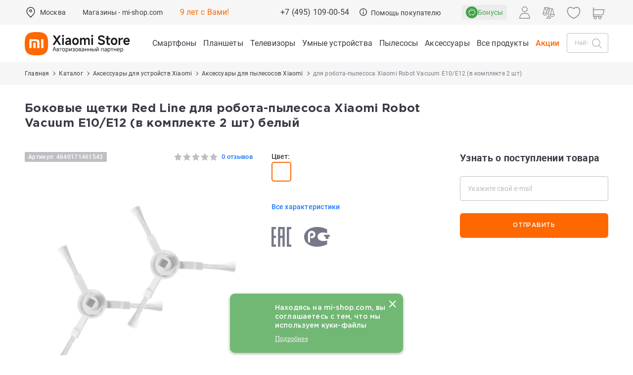

--- FILE ---
content_type: text/html; charset=UTF-8
request_url: https://mi-shop.com/catalog/accessories/vacuum-parts/xiaomi-dlya-robota-pylesosa-xiaomi-robot-vacuum-e10-e12-v-komplekte-2-sht/
body_size: 36137
content:
<!DOCTYPE html>
<html lang="ru">
<head>
    <meta http-equiv="x-ua-compatible" content="ie=edge">
    <meta name="viewport" content="width=device-width, initial-scale=1">
    <meta content="yes" name="apple-mobile-web-app-capable">
    <meta name="HandheldFriendly" content="true">

    <meta name="facebook-domain-verification" content="jlvsapscacn38momcvad1alm11lo2a"/>
    <meta name="google-site-verification" content="u9vU8odbV-g1TmKNhIoGTY4cwg4vMfUy4ChPMq8L4yU"/>

    <link rel="dns-prefetch" href="https://www.googletagmanager.com">
    <link rel="dns-prefetch" href="https://www.google-analytics.com">

    <meta property="og:site_name" content="Xiaomi (Россия)">
    <meta property="og:type" content="website">
    <meta property="og:title" content="Боковые щетки Red Line для робота-пылесоса Xiaomi Robot Vacuum E10/E12 (в комплекте 2 шт)   белый: купить по выгодной цене в интернет-магазине Mi-shop">
    <meta property="og:description" content="Боковые щетки Red Line для робота-пылесоса Xiaomi Robot Vacuum E10/E12 (в комплекте 2 шт)   белый в наличии в интернет-магазине Mi-shop! Самые выгодные цены! ✔ Характеристики ✔ Фото ✔ Ассортимент ✔ Отзывы ✔ Гарантия ✔ Рассрочка! Доставка по всей России!">
    <meta property="og:url" content="https://mi-shop.com/">
    <meta property="og:image" content="/upload/iblock/539/og0337alcrghei64entpuas3n69kfr1a.jpg">
    <meta name="twitter:image:src"
          content="https://mi-shop.com/upload/iblock/539/og0337alcrghei64entpuas3n69kfr1a.jpg">
    
    <link rel="apple-touch-icon" sizes="180x180" href="/f/img/favicon/apple-touch-icon.png">
    <link rel="icon" type="image/png" sizes="32x32" href="/f/img/favicon/favicon-32x32.png">
    <link rel="icon" type="image/png" sizes="16x16" href="/f/img/favicon/favicon-16x16.png">
    <link rel="mask-icon" href="/f/img/favicon/safari-pinned-tab.svg" color="#ff6900">
    <link rel="shortcut icon" href="/favicon.ico">
    <!--    <link rel="manifest" href="/manifest.json">-->

            <title>Боковые щетки Red Line для робота-пылесоса Xiaomi Robot Vacuum E10/E12 (в комплекте 2 шт)   белый: купить по выгодной цене в интернет-магазине Mi-shop</title>
    <meta http-equiv="Content-Type" content="text/html; charset=UTF-8" />
<meta name="description" content="Боковые щетки Red Line для робота-пылесоса Xiaomi Robot Vacuum E10/E12 (в комплекте 2 шт)   белый в наличии в интернет-магазине Mi-shop! Самые выгодные цены! ✔ Характеристики ✔ Фото ✔ Ассортимент ✔ Отзывы ✔ Гарантия ✔ Рассрочка! Доставка по всей России!" />
<link rel="canonical" href="https://mi-shop.com/catalog/accessories/vacuum-parts/xiaomi-dlya-robota-pylesosa-xiaomi-robot-vacuum-e10-e12-v-komplekte-2-sht/" />
<script type="text/javascript" data-skip-moving="true">(function(w, d, n) {var cl = "bx-core";var ht = d.documentElement;var htc = ht ? ht.className : undefined;if (htc === undefined || htc.indexOf(cl) !== -1){return;}var ua = n.userAgent;if (/(iPad;)|(iPhone;)/i.test(ua)){cl += " bx-ios";}else if (/Windows/i.test(ua)){cl += ' bx-win';}else if (/Macintosh/i.test(ua)){cl += " bx-mac";}else if (/Linux/i.test(ua) && !/Android/i.test(ua)){cl += " bx-linux";}else if (/Android/i.test(ua)){cl += " bx-android";}cl += (/(ipad|iphone|android|mobile|touch)/i.test(ua) ? " bx-touch" : " bx-no-touch");cl += w.devicePixelRatio && w.devicePixelRatio >= 2? " bx-retina": " bx-no-retina";var ieVersion = -1;if (/AppleWebKit/.test(ua)){cl += " bx-chrome";}else if (/Opera/.test(ua)){cl += " bx-opera";}else if (/Firefox/.test(ua)){cl += " bx-firefox";}ht.className = htc ? htc + " " + cl : cl;})(window, document, navigator);</script>


<link href="/bitrix/js/ui/design-tokens/dist/ui.design-tokens.min.css?168777038022029" type="text/css"  rel="stylesheet" />
<link href="/bitrix/js/ui/fonts/opensans/ui.font.opensans.min.css?16877703812320" type="text/css"  rel="stylesheet" />
<link href="/bitrix/js/main/popup/dist/main.popup.bundle.min.css?168777038026598" type="text/css"  rel="stylesheet" />
<link href="/bitrix/js/dalliservicecom.delivery/css/dalliservicecom.css?17509494323309" type="text/css"  rel="stylesheet" />
<link href="/bitrix/js/main/core/css/core_date.min.css?16877703809928" type="text/css"  rel="stylesheet" />
<link href="/local/templates/main/components/mi/catalog.element/product/style.css?17515566443798" type="text/css"  rel="stylesheet" />
<link href="/local/components/mi/product.sets/templates/.default/style.css?17667393317373" type="text/css"  rel="stylesheet" />
<link href="/f/fonts/style.css?16875228091814" type="text/css"  data-template-style="true"  rel="stylesheet" />
<link href="/f/css/slick.css?16875228091237" type="text/css"  data-template-style="true"  rel="stylesheet" />
<link href="/f/css/main.css?1766739331389592" type="text/css"  data-template-style="true"  rel="stylesheet" />
<link href="/f/css/jquery.jscrollpane.css?1687522809784" type="text/css"  data-template-style="true"  rel="stylesheet" />
<link href="/f/css/fancybox.css?168752280915598" type="text/css"  data-template-style="true"  rel="stylesheet" />
<link href="/local/templates/main/dist/main/style.css?176131916719650" type="text/css"  data-template-style="true"  rel="stylesheet" />
<link href="/local/templates/main/dist/timer/styles.css?17182797631421" type="text/css"  data-template-style="true"  rel="stylesheet" />
<link href="/local/templates/main/dist/accessories/styles.css?173806962121232" type="text/css"  data-template-style="true"  rel="stylesheet" />




<script type="extension/settings" data-extension="main.date">{"formats":{"FORMAT_DATE":"DD.MM.YYYY","FORMAT_DATETIME":"DD.MM.YYYY HH:MI:SS","SHORT_DATE_FORMAT":"d.m.Y","MEDIUM_DATE_FORMAT":"j M Y","LONG_DATE_FORMAT":"j F Y","DAY_MONTH_FORMAT":"j F","DAY_SHORT_MONTH_FORMAT":"j M","SHORT_DAY_OF_WEEK_MONTH_FORMAT":"D, j F","SHORT_DAY_OF_WEEK_SHORT_MONTH_FORMAT":"D, j M","DAY_OF_WEEK_MONTH_FORMAT":"l, j F","FULL_DATE_FORMAT":"l, j F  Y","SHORT_TIME_FORMAT":"H:i","LONG_TIME_FORMAT":"H:i:s"}}</script>



    
<!--    -->
<!--    <noscript><img src="https://vk.com/rtrg?p=VK-RTRG-1445932-1OfhD" style="position:fixed; left:-999px;" alt=""/></noscript>-->

<!-- Yandex.Metrika counter -->
<noscript>
    <div><img src="https://mc.yandex.ru/watch/40577820" style="position:absolute; left:-9999px;" alt=""/></div>
</noscript>
<!-- /Yandex.Metrika counter -->

<!-- Top.Mail.Ru counter -->
<noscript>
    <div>
        <img src="https://top-fwz1.mail.ru/counter?id=3267447;js=na" style="position:absolute;left:-9999px;"
             alt="Top.Mail.Ru"/>
    </div>
</noscript>
<!-- /Top.Mail.Ru counter -->

<noscript>
    <img src="https://vk.com/rtrg?p=VK-RTRG-1584326-4lGKa" style="position:fixed; left:-999px;" alt=""/>
</noscript>



    </head>
<body class=" page-content--product">


<header class="header js-menu-scroll-top  page-content--product">
    <div class="header__top  page-content--product">
        <div class="wrapper header__wrapper">
            <div class="header__left">
                
    <div class="header__item header__item--city">
        <div class="b-header-city" onclick="UiModal.modalShow('modalCity')">
            <div class="b-header-city__caption js-city-caption">
                <svg class="ui-icon ui-icon--marker-map" viewBox="0 0 24 24" fill="none">
                    <path d="M12.0001 1.19043C7.25588 1.19043 3.38611 5.0602 3.38611 9.82299C3.38611 10.3997 3.44192 10.9765 3.55355 11.5346C3.55355 11.5718 3.57215 11.609 3.57215 11.6648C4.52099 15.9253 11.2001 22.3253 11.4791 22.5858C11.628 22.7346 11.814 22.7904 12.0001 22.7904C12.1861 22.7904 12.3722 22.716 12.521 22.5858C12.8001 22.3067 19.4419 15.9253 20.3908 11.7579C20.3908 11.7207 20.4094 11.6835 20.4094 11.6462C20.5396 11.0509 20.5954 10.4369 20.5954 9.82299C20.614 5.0602 16.7442 1.19043 12.0001 1.19043ZM18.921 11.3672C18.921 11.4044 18.921 11.3858 18.921 11.423C18.214 14.5114 13.5815 19.3858 12.0001 20.9672C10.4187 19.3858 5.7675 14.5114 5.06053 11.3486C5.06053 11.3114 5.06053 11.2928 5.04192 11.2555C4.9489 10.7718 4.89308 10.2881 4.89308 9.80438C4.89308 5.89741 8.07448 2.69741 11.9815 2.69741C15.8884 2.69741 19.0884 5.8788 19.0884 9.80438C19.0884 10.3439 19.0326 10.8648 18.921 11.3672Z"
                          fill="currentColor"></path>
                    <path d="M12.0001 6.0459C10.4001 6.0459 9.11633 7.34822 9.11633 8.92962C9.11633 10.511 10.4187 11.8133 12.0001 11.8133C13.5814 11.8133 14.8838 10.5296 14.8838 8.92962C14.8838 7.32962 13.6001 6.0459 12.0001 6.0459ZM12.0001 10.3064C11.2373 10.3064 10.6233 9.69241 10.6233 8.92962C10.6233 8.16683 11.2373 7.55287 12.0001 7.55287C12.7628 7.55287 13.3768 8.16683 13.3768 8.92962C13.3768 9.69241 12.7628 10.3064 12.0001 10.3064Z"
                          fill="currentColor"></path>
                </svg>
                <span class="b-header-city__caption--val">
                    Москва                </span>
            </div>
        </div>
    </div>


                <div class="header__item header__item--store"><a class="header__link" href="/shops/">Магазины -
                        mi-shop.com</a></div>
                <div class="header__item header__item--life">9 лет с Вами!</div>
            </div>
            <div class="header__left-mobile">
                                    <a class="header__logo" href="/"
                       title="Mi-Shop Авторизованный партнер Xiaomi"></a>
                    <a class="header__mi_logo" href="/"
                       title="Mi-Shop Авторизованный партнер Xiaomi"></a>
                            </div>

            <div class="header__middle">
                <div class="header__item header__item--phone">
                    <a class="header__link header__link--phone"
                       href="tel:+74951090054">
                        +7 (495) 109-00-54                    </a>
                </div>
                <div class="header__item header__item--info">
                    <a class="header__link header__link--info" href="/info/delivery/">
                        <svg class="ui-icon ui-icon--info" viewBox="0 0 15 15" fill="none">
                            <path d="M7.5 0C3.3645 0 0 3.36455 0 7.50005C0 11.6355 3.3645 15 7.5 15C11.6355 15 15 11.6355 15 7.50005C15 3.36455 11.6355 0 7.5 0ZM7.5 13.6364C4.11636 13.6364 1.36364 10.8836 1.36364 7.50005C1.36364 4.11646 4.11636 1.36364 7.5 1.36364C10.8836 1.36364 13.6364 4.11646 13.6364 7.50005C13.6364 10.8836 10.8836 13.6364 7.5 13.6364Z"
                                  fill="currentColor"></path>
                            <path d="M7.49997 3.18188C6.99879 3.18188 6.59106 3.58988 6.59106 4.09138C6.59106 4.59243 6.99879 5.00007 7.49997 5.00007C8.00116 5.00007 8.40888 4.59243 8.40888 4.09138C8.40888 3.58988 8.00116 3.18188 7.49997 3.18188Z"
                                  fill="currentColor"></path>
                            <path d="M7.49993 6.36353C7.12339 6.36353 6.81812 6.6688 6.81812 7.04534V11.1363C6.81812 11.5128 7.12339 11.8181 7.49993 11.8181C7.87648 11.8181 8.18175 11.5128 8.18175 11.1363V7.04534C8.18175 6.6688 7.87648 6.36353 7.49993 6.36353Z"
                                  fill="currentColor"></path>
                        </svg>
                        <span>Помощь покупателю</span>
                    </a>
                </div>
            </div>

            <div id="bx_basketFKauiI">
    <!--'start_frame_cache_bx_basketFKauiI'--><div class="header__right">
            <div class="header__item">
            <a class="b-header-button b-header-button--mb-bonus" href="/bonus/">
                <img src="/local/templates/main/images/bonus-page/icon-1.svg" alt="Bonus">
                <span>Бонусы</span>
            </a>
        </div>
        

    <div class="header__item header__item-mobile">
                    <div class="header__item header__item header__item-profile">
            <span class="b-header-button b-header-button--profile js-model-opener"
                  data-modal="userAuth">
                <svg class="ui-icon ui-icon--profile" viewBox="0 0 22 25" fill="none">
                    <path d="M11.0002 11.6666C14.2707 11.6666 16.9233 9.05008 16.9233 5.82433C16.9233 2.59858 14.2706 0 11.0002 0C7.72983 0 5.07715 2.61648 5.07715 5.82433C5.07715 9.03218 7.72979 11.6666 11.0002 11.6666ZM11.0002 1.52329C13.3985 1.52329 15.3608 3.45874 15.3608 5.82433C15.3608 8.18992 13.3985 10.1253 11.0002 10.1253C8.60194 10.1253 6.63966 8.18988 6.63966 5.82429C6.63966 3.4587 8.6019 1.52329 11.0002 1.52329Z"
                          fill="currentColor"></path>
                    <path d="M0.776675 24.9996H21.2233C21.6568 24.9996 22 24.6143 22 24.1275C22 19.5645 18.6946 13.333 14.6125 13.333H7.38753C3.32349 13.333 0 19.5442 0 24.1275C0 24.6143 0.34318 24.9996 0.776675 24.9996ZM7.38753 15.0771H14.6125C17.5747 15.0771 20.0131 20.0512 20.3925 23.2555H1.60755C1.98684 20.0715 4.4253 15.0771 7.38753 15.0771Z"
                          fill="currentColor"></path>
                </svg>
            </span>
            </div>
                    <div class="header__item header__item--tablet">
            <a class="b-header-button b-header-button--basket"
               href="/cart/">
                <svg class="ui-icon ui-icon--basket" viewBox="0 0 24 25" fill="none">
                    <path d="M0.839598 20.2192H1.8224C1.14672 21.4455 1.31052 23.0252 2.33427 24.0645C2.92805 24.6673 3.72658 24.9999 4.58653 24.9999C5.44648 24.9999 6.22453 24.6673 6.83878 24.0645C7.43256 23.4617 7.76016 22.6511 7.76016 21.7781C7.76016 21.2169 7.61683 20.6973 7.35066 20.2192H11.3023C10.6267 21.4455 10.7905 23.0252 11.8142 24.0645C12.408 24.6673 13.2065 24.9999 14.0665 24.9999C14.9264 24.9999 15.7045 24.6673 16.3187 24.0645C16.9125 23.4617 17.2401 22.6511 17.2401 21.7781C17.2401 21.2169 17.0968 20.6973 16.8306 20.2192H17.8953C18.3662 20.2192 18.7348 19.8451 18.7348 19.367C18.7348 18.8889 18.3662 18.5148 17.8953 18.5148H1.67907V16.8519H20.1066C20.4751 16.8519 20.8027 16.6025 20.9051 16.2284L23.6897 5.89798C23.7512 5.64855 23.7102 5.37834 23.5464 5.17049C23.3826 4.96263 23.1369 4.83792 22.8912 4.83792H1.67907V1.74088C1.67907 1.26281 1.31052 0.888672 0.839598 0.888672C0.368673 0.888672 0.00012207 1.26281 0.00012207 1.74088V5.66934V15.9997V19.3462C0.00012207 19.8451 0.368673 20.2192 0.839598 20.2192ZM12.9813 20.6973C13.2679 20.4063 13.6365 20.24 14.046 20.24C14.4555 20.24 14.824 20.4063 15.1107 20.6973C15.3973 20.9883 15.5611 21.3624 15.5611 21.7781C15.5611 22.1938 15.3973 22.568 15.1107 22.859C14.5374 23.441 13.5546 23.441 12.9813 22.859C12.3875 22.2562 12.3875 21.3 12.9813 20.6973ZM3.52183 20.6973C3.80848 20.4063 4.17703 20.24 4.58653 20.24C4.99603 20.24 5.36458 20.4063 5.65123 20.6973C5.93788 20.9883 6.10168 21.3624 6.10168 21.7781C6.10168 22.1938 5.93788 22.568 5.65123 22.859C5.07793 23.441 4.09513 23.441 3.52183 22.859C2.92805 22.2562 2.92805 21.3 3.52183 20.6973ZM1.67907 6.52154H21.7855L19.4514 15.1683H1.67907V6.52154Z"
                          fill="currentColor"></path>
                </svg>
                                    <span class="js-basket-count">0</span>
                                </a>
        </div>
    </div>

    <div class="header__item header__item-main">
                    <div class="header__item header__item header__item-profile">
            <span class="b-header-button b-header-button--profile js-model-opener"
                  data-modal="userAuth">
                <svg class="ui-icon ui-icon--profile" viewBox="0 0 22 25" fill="none">
                    <path d="M11.0002 11.6666C14.2707 11.6666 16.9233 9.05008 16.9233 5.82433C16.9233 2.59858 14.2706 0 11.0002 0C7.72983 0 5.07715 2.61648 5.07715 5.82433C5.07715 9.03218 7.72979 11.6666 11.0002 11.6666ZM11.0002 1.52329C13.3985 1.52329 15.3608 3.45874 15.3608 5.82433C15.3608 8.18992 13.3985 10.1253 11.0002 10.1253C8.60194 10.1253 6.63966 8.18988 6.63966 5.82429C6.63966 3.4587 8.6019 1.52329 11.0002 1.52329Z"
                          fill="currentColor"></path>
                    <path d="M0.776675 24.9996H21.2233C21.6568 24.9996 22 24.6143 22 24.1275C22 19.5645 18.6946 13.333 14.6125 13.333H7.38753C3.32349 13.333 0 19.5442 0 24.1275C0 24.6143 0.34318 24.9996 0.776675 24.9996ZM7.38753 15.0771H14.6125C17.5747 15.0771 20.0131 20.0512 20.3925 23.2555H1.60755C1.98684 20.0715 4.4253 15.0771 7.38753 15.0771Z"
                          fill="currentColor"></path>
                </svg>
            </span>
            </div>
            
        <div class="header__item">
            <a class="b-header-button b-header-button--compare" href="/catalog/compare/">
                <svg class="ui-icon ui-icon--compare" viewBox="0 0 25 24" fill="none">
                    <line x1="12.459" y1="0.75" x2="12.459" y2="3.45711" stroke="currentColor"
                          stroke-width="1.5"
                          stroke-linecap="round"></line>
                    <line x1="12.459" y1="8.78125" x2="12.459" y2="19.5201" stroke="currentColor"
                          stroke-width="1.5"
                          stroke-linecap="round"></line>
                    <line x1="20.3882" y1="4.03073" x2="4.64822" y2="0.882729" stroke="currentColor"
                          stroke-width="1.5" stroke-linecap="round"></line>
                    <circle cx="12.2826" cy="6.31058" r="2.10355" stroke="currentColor" stroke-width="1.5"
                            stroke-linecap="round"></circle>
                    <line x1="1.62841" y1="12.0789" x2="4.66447" y2="1.28398" stroke="currentColor"
                          stroke-width="1.5" stroke-linecap="round"></line>
                    <line x1="0.75" y1="-0.75" x2="11.596" y2="-0.75"
                          transform="matrix(-0.27881 -0.960346 -0.960346 0.27881 8.26685 13.0039)"
                          stroke="currentColor" stroke-width="1.5" stroke-linecap="round"></line>
                    <path d="M5.20711 16.8282C7.53063 16.8282 9.41421 14.9446 9.41421 12.6211H1C1 14.9446 2.88359 16.8282 5.20711 16.8282Z"
                          stroke="currentColor" stroke-width="1.5" stroke-linecap="round"
                          stroke-linejoin="round"></path>
                    <line x1="16.1622" y1="14.7566" x2="19.1983" y2="3.96172" stroke="currentColor"
                          stroke-width="1.5" stroke-linecap="round"></line>
                    <line x1="0.75" y1="-0.75" x2="11.596" y2="-0.75"
                          transform="matrix(-0.27881 -0.960346 -0.960346 0.27881 22.8007 15.6816)"
                          stroke="currentColor" stroke-width="1.5" stroke-linecap="round"></line>
                    <path d="M19.7408 19.5059C22.0643 19.5059 23.9479 17.6223 23.9479 15.2988H15.5337C15.5337 17.6223 17.4173 19.5059 19.7408 19.5059Z"
                          stroke="currentColor" stroke-width="1.5" stroke-linecap="round"
                          stroke-linejoin="round"></path>
                    <path d="M12.5 19.7143C10.3829 19.7143 8.66665 21.1853 8.66665 23L16.3333 23C16.3333 21.1854 14.6171 19.7143 12.5 19.7143Z"
                          stroke="currentColor" stroke-width="1.5" stroke-linecap="round"></path>
                </svg>
                <span class="js-compare-count">0</span>
            </a>
        </div>

        <div class="header__item hide-on-phone">
            <a class="b-header-button b-header-button--favorite" href="/catalog/wishlist/">
                <svg class="ui-icon ui-icon--favorite-header" viewBox="0 0 30 30" fill="none">
                    <path d="M28.2791 9.32601C27.5117 5.46555 24.7675 2.97718 21.2326 2.97718C19.2558 2.97718 17.1163 3.79113 15.0233 5.32601C12.907 3.74462 10.7675 2.93066 8.76747 2.93066C5.23258 2.93066 2.46514 5.44229 1.72096 9.34927C0.604677 15.14 4.18607 22.8376 14.6744 27.0237C14.7907 27.0702 14.907 27.0935 15.0233 27.0935C15.1396 27.0935 15.2558 27.0702 15.3721 27.0237C25.8372 22.7446 29.3954 15.0702 28.2791 9.32601V9.32601ZM15.0233 25.1167C5.81398 21.3028 2.62793 14.6516 3.58142 9.69811C4.13956 6.74462 6.18607 4.81439 8.76747 4.81439C10.5117 4.81439 12.4651 5.65159 14.4186 7.25625C14.7675 7.53532 15.2558 7.53532 15.6047 7.25625C17.5582 5.69811 19.4884 4.88415 21.2326 4.88415C23.814 4.88415 25.8372 6.76787 26.4186 9.69811C27.3721 14.6051 24.2093 21.233 15.0233 25.1167V25.1167Z"
                          fill="currentColor"></path>
                </svg>
                <span class="js-favorite-count">0</span>
            </a>
        </div>

        <div class="header__item">
            <a class="b-header-button b-header-button--basket" href="/cart/">
                <svg class="ui-icon ui-icon--basket" viewBox="0 0 24 25" fill="none">
                    <path d="M0.839598 20.2192H1.8224C1.14672 21.4455 1.31052 23.0252 2.33427 24.0645C2.92805 24.6673 3.72658 24.9999 4.58653 24.9999C5.44648 24.9999 6.22453 24.6673 6.83878 24.0645C7.43256 23.4617 7.76016 22.6511 7.76016 21.7781C7.76016 21.2169 7.61683 20.6973 7.35066 20.2192H11.3023C10.6267 21.4455 10.7905 23.0252 11.8142 24.0645C12.408 24.6673 13.2065 24.9999 14.0665 24.9999C14.9264 24.9999 15.7045 24.6673 16.3187 24.0645C16.9125 23.4617 17.2401 22.6511 17.2401 21.7781C17.2401 21.2169 17.0968 20.6973 16.8306 20.2192H17.8953C18.3662 20.2192 18.7348 19.8451 18.7348 19.367C18.7348 18.8889 18.3662 18.5148 17.8953 18.5148H1.67907V16.8519H20.1066C20.4751 16.8519 20.8027 16.6025 20.9051 16.2284L23.6897 5.89798C23.7512 5.64855 23.7102 5.37834 23.5464 5.17049C23.3826 4.96263 23.1369 4.83792 22.8912 4.83792H1.67907V1.74088C1.67907 1.26281 1.31052 0.888672 0.839598 0.888672C0.368673 0.888672 0.00012207 1.26281 0.00012207 1.74088V5.66934V15.9997V19.3462C0.00012207 19.8451 0.368673 20.2192 0.839598 20.2192ZM12.9813 20.6973C13.2679 20.4063 13.6365 20.24 14.046 20.24C14.4555 20.24 14.824 20.4063 15.1107 20.6973C15.3973 20.9883 15.5611 21.3624 15.5611 21.7781C15.5611 22.1938 15.3973 22.568 15.1107 22.859C14.5374 23.441 13.5546 23.441 12.9813 22.859C12.3875 22.2562 12.3875 21.3 12.9813 20.6973ZM3.52183 20.6973C3.80848 20.4063 4.17703 20.24 4.58653 20.24C4.99603 20.24 5.36458 20.4063 5.65123 20.6973C5.93788 20.9883 6.10168 21.3624 6.10168 21.7781C6.10168 22.1938 5.93788 22.568 5.65123 22.859C5.07793 23.441 4.09513 23.441 3.52183 22.859C2.92805 22.2562 2.92805 21.3 3.52183 20.6973ZM1.67907 6.52154H21.7855L19.4514 15.1683H1.67907V6.52154Z"
                          fill="currentColor"></path>
                </svg>
                                    <span class="js-basket-count">0</span>
                                </a>
        </div>
    </div>
</div>
<!--'end_frame_cache_bx_basketFKauiI'--></div>
        </div>
    </div>

    <div class="header__bottom  page-content--product">
        <div class="header__move-block" id="mi-header__move-block">
            <div class="wrapper header__wrapper">
                <div class="header__left-desktop">
                                            <a class="header__logo" href="/"
                           title=" Mi-Shop Авторизованный партнер Xiaomi"></a>
                        <a class="header__mi_logo" href="/"
                           title=" Mi-Shop Авторизованный партнер Xiaomi"></a>
                                    </div>
                <div class="header__menu-button js-menu-button"></div>

                <nav class="header__menu">
        <span class="header__menu-item" itemscope="itemscope" itemtype="http://www.schema.org/SiteNavigationElement">
            <a itemprop="url" class="header__menu-item-color"
           href="/catalog/smartphones/"><span itemprop="name">Смартфоны</span></a>
            </span>
        <span class="header__menu-item" itemscope="itemscope" itemtype="http://www.schema.org/SiteNavigationElement">
            <a itemprop="url" class="header__menu-item-color"
           href="/catalog/planshety/"><span itemprop="name">Планшеты</span></a>
            </span>
        <span class="header__menu-item" itemscope="itemscope" itemtype="http://www.schema.org/SiteNavigationElement">
            <a itemprop="url" class="header__menu-item-color"
           href="/catalog/smart_devices/tv/"><span itemprop="name">Телевизоры</span></a>
            </span>
        <span class="header__menu-item" itemscope="itemscope" itemtype="http://www.schema.org/SiteNavigationElement">
            <a itemprop="url" class="header__menu-item-color"
           href="/catalog/smart_devices/"><span itemprop="name">Умные устройства</span></a>
            </span>
        <span class="header__menu-item" itemscope="itemscope" itemtype="http://www.schema.org/SiteNavigationElement">
            <a itemprop="url" class="header__menu-item-color"
           href="/catalog/smart_devices/vacuumcleaner/"><span itemprop="name">Пылесосы</span></a>
            </span>
        <span class="header__menu-item" itemscope="itemscope" itemtype="http://www.schema.org/SiteNavigationElement">
            <a itemprop="url" class="header__menu-item-color"
           href="/catalog/accessories/"><span itemprop="name">Аксессуары</span></a>
            </span>
        <span class="header__menu-item" itemscope="itemscope" itemtype="http://www.schema.org/SiteNavigationElement">
            <a itemprop="url" class="header__menu-item-color"
           href="/catalog/"><span itemprop="name">Все продукты</span></a>
            </span>
        <span class="header__menu-item" itemscope="itemscope" itemtype="http://www.schema.org/SiteNavigationElement">
            <a itemprop="url" class="header__menu-item-color is-special"
           href="/actions/"><span itemprop="name">Акции</span></a>
            </span>
    </nav>

                <nav class="header__menu-mobile js-menu-box">
                    <div class="header__menu-top">
                        <div class="header__menu-title">Меню</div>
                        <div class="header__menu-close js-menu-close"></div>
                    </div>

                    <div class="header__menu-bottom">
                        <div class="header__menu-block header__menu-block--city js-menu-block">
    <div class="header__menu-caption header__menu-caption--city js-menu-block-caption">
        <svg class="ui-icon ui-icon--marker-map" viewBox="0 0 24 24" fill="none">
            <path d="M12.0001 1.19043C7.25588 1.19043 3.38611 5.0602 3.38611 9.82299C3.38611 10.3997 3.44192 10.9765 3.55355 11.5346C3.55355 11.5718 3.57215 11.609 3.57215 11.6648C4.52099 15.9253 11.2001 22.3253 11.4791 22.5858C11.628 22.7346 11.814 22.7904 12.0001 22.7904C12.1861 22.7904 12.3722 22.716 12.521 22.5858C12.8001 22.3067 19.4419 15.9253 20.3908 11.7579C20.3908 11.7207 20.4094 11.6835 20.4094 11.6462C20.5396 11.0509 20.5954 10.4369 20.5954 9.82299C20.614 5.0602 16.7442 1.19043 12.0001 1.19043ZM18.921 11.3672C18.921 11.4044 18.921 11.3858 18.921 11.423C18.214 14.5114 13.5815 19.3858 12.0001 20.9672C10.4187 19.3858 5.7675 14.5114 5.06053 11.3486C5.06053 11.3114 5.06053 11.2928 5.04192 11.2555C4.9489 10.7718 4.89308 10.2881 4.89308 9.80438C4.89308 5.89741 8.07448 2.69741 11.9815 2.69741C15.8884 2.69741 19.0884 5.8788 19.0884 9.80438C19.0884 10.3439 19.0326 10.8648 18.921 11.3672Z"
                  fill="currentColor"></path>
            <path d="M12.0001 6.0459C10.4001 6.0459 9.11633 7.34822 9.11633 8.92962C9.11633 10.511 10.4187 11.8133 12.0001 11.8133C13.5814 11.8133 14.8838 10.5296 14.8838 8.92962C14.8838 7.32962 13.6001 6.0459 12.0001 6.0459ZM12.0001 10.3064C11.2373 10.3064 10.6233 9.69241 10.6233 8.92962C10.6233 8.16683 11.2373 7.55287 12.0001 7.55287C12.7628 7.55287 13.3768 8.16683 13.3768 8.92962C13.3768 9.69241 12.7628 10.3064 12.0001 10.3064Z"
                  fill="currentColor"></path>
        </svg>
        Город:
        <span>
            Москва        </span>
    </div>

    
    <div class="header__menu-list">
        <br>
        <div class="header__menu-block--city-input">
            <div class="b-field__wrapper">
                <input
                        class="b-field__input js-city-dadata-inp"
                        placeholder="Найти город"
                        data-box="menu-res"
                        data-item-class=" header__menu-item ">
            </div>
        </div>
        <br>
        <div class="js-city-dadata-box-menu-res">
                            <div class=" header__menu-item  js-city-item"
                     data-city-id="0"
                     data-dadata-id=""
                     data-city-name=""
                     style=" display: none "
                >
                                    </div>
                                <div class=" header__menu-item  js-city-item is-active"
                     data-city-id="3764"
                     data-dadata-id="0c5b2444-70a0-4932-980c-b4dc0d3f02b5"
                     data-city-name="Москва"
                     style=""
                >
                    Москва                </div>
                                <div class=" header__menu-item  js-city-item"
                     data-city-id="3765"
                     data-dadata-id="c2deb16a-0330-4f05-821f-1d09c93331e6"
                     data-city-name="Санкт-Петербург"
                     style=""
                >
                    Санкт-Петербург                </div>
                                <div class=" header__menu-item  js-city-item"
                     data-city-id="3767"
                     data-dadata-id="f66a00e6-179e-4de9-8ecb-78b0277c9f10"
                     data-city-name="Владимир"
                     style=""
                >
                    Владимир                </div>
                                <div class=" header__menu-item  js-city-item"
                     data-city-id="3771"
                     data-dadata-id="2763c110-cb8b-416a-9dac-ad28a55b4402"
                     data-city-name="Екатеринбург"
                     style=""
                >
                    Екатеринбург                </div>
                                <div class=" header__menu-item  js-city-item"
                     data-city-id="3772"
                     data-dadata-id="93b3df57-4c89-44df-ac42-96f05e9cd3b9"
                     data-city-name="Казань"
                     style=""
                >
                    Казань                </div>
                                <div class=" header__menu-item  js-city-item"
                     data-city-id="3773"
                     data-dadata-id="df679694-d505-4dd3-b514-4ba48c8a97d8"
                     data-city-name="Калининград"
                     style=""
                >
                    Калининград                </div>
                                <div class=" header__menu-item  js-city-item"
                     data-city-id="3779"
                     data-dadata-id="c1cfe4b9-f7c2-423c-abfa-6ed1c05a15c5"
                     data-city-name="Ростов-на-Дону"
                     style=""
                >
                    Ростов-на-Дону                </div>
                                <div class=" header__menu-item  js-city-item"
                     data-city-id="3780"
                     data-dadata-id="86e5bae4-ef58-4031-b34f-5e9ff914cd55"
                     data-city-name="Рязань"
                     style=""
                >
                    Рязань                </div>
                        </div>
    </div>
</div>
    <div class="header__menu-block js-menu-block">
                    <div class="header__menu-caption js-menu-block-caption">Каталог товаров</div>
            <div class="header__menu-list">
                                    <a class="header__menu-item"
                       href="/catalog/smartphones/">Смартфоны</a>
                                        <a class="header__menu-item"
                       href="/catalog/planshety/">Планшеты</a>
                                        <a class="header__menu-item"
                       href="/catalog/smart_devices/">Умные устройства</a>
                                        <a class="header__menu-item"
                       href="/catalog/smart_devices/tv/">Телевизоры</a>
                                        <a class="header__menu-item"
                       href="/catalog/smart_devices/vacuumcleaner/">Пылесосы</a>
                                        <a class="header__menu-item"
                       href="/catalog/accessories/">Аксессуары</a>
                                        <a class="header__menu-item"
                       href="/catalog/">Все продукты</a>
                                        <a class="header__menu-item"
                       href="/actions/">Акции</a>
                                </div>
                </div>
        <div class="header__menu-block js-menu-block">
                    <a class="header__menu-caption"
               href="/actions/">
                Акции и скидки                            </a>
                </div>
        <div class="header__menu-block js-menu-block">
                    <div class="header__menu-caption js-menu-block-caption">Помощь покупателю</div>
            <div class="header__menu-list">
                                    <a class="header__menu-item"
                       href="/info/payment/">Доставка</a>
                                        <a class="header__menu-item"
                       href="/info/payment/">Оплата</a>
                                        <a class="header__menu-item"
                       href="/info/warranty/">Гарантия</a>
                                        <a class="header__menu-item"
                       href="/info/return/">Возврат</a>
                                </div>
                </div>
        <div class="header__menu-block js-menu-block">
                    <a class="header__menu-caption"
               href="/shops/">
                Магазины                            </a>
                </div>
        <div class="header__menu-block js-menu-block">
                    <a class="header__menu-caption"
               href="/personal/mb-account/">
                Программа лояльности                            </a>
                </div>
        <div class="header__menu-block js-menu-block">
                    <a class="header__menu-caption"
               href="/posts/">
                Блог                                    <span class="header__menu-new"></span>
                            </a>
                </div>
        <div class="header__menu-block js-menu-block">
                    <div class="header__menu-caption js-menu-block-caption">Компания</div>
            <div class="header__menu-list">
                                    <a class="header__menu-item"
                       href="/contacts/">Контакты</a>
                                        <a class="header__menu-item"
                       href="/news/">Новости</a>
                                        <a class="header__menu-item"
                       href="/vacancies/">Вакансии</a>
                                        <a class="header__menu-item"
                       href="/about/">О Xiaomi</a>
                                </div>
                </div>
        <div class="header__menu-block js-menu-block">
                    <a class="header__menu-caption"
               href="/info/delivery/">
                Доставка                            </a>
                </div>
        <div class="header__menu-block js-menu-block">
                    <a class="header__menu-caption header__menu-caption--phone"
               href="tel:+74951090054">
                +7 (495) 109-00-54                            </a>
                </div>
                        </div>
                </nav>

                <div class="header__search">
    <div class="b-field b-field--search" itemscope itemtype="https://schema.org/WebSite">
        <form action="/search/"  itemprop="potentialAction" itemscope itemtype="https://schema.org/SearchAction">
            <div class="b-field__wrapper">
                <meta itemprop="target" content="https://mi-shop.com/search?q={query}"/>
                <input name="q" class="b-field__input js-autocomplete" type="text" placeholder="Найти" autocomplete="off" itemprop="query">
                <span class="b-field__search-button">
                <svg class="ui-icon ui-icon--search" viewBox="0 0 25 25" fill="none">
                    <path d="M24.6939 23.2245L18.6837 17.2143C20.1735 15.398 21.0714 13.0714 21.0714 10.5357C21.0714 4.71939 16.352 0 10.5357 0C4.71429 0 0 4.71939 0 10.5357C0 16.352 4.71429 21.0714 10.5357 21.0714C13.0714 21.0714 15.3929 20.1786 17.2092 18.6888L23.2194 24.6939C23.6276 25.102 24.2857 25.102 24.6939 24.6939C25.102 24.2908 25.102 23.6276 24.6939 23.2245ZM10.5357 18.9745C5.87755 18.9745 2.09184 15.1888 2.09184 10.5357C2.09184 5.88265 5.87755 2.09184 10.5357 2.09184C15.1888 2.09184 18.9796 5.88265 18.9796 10.5357C18.9796 15.1888 15.1888 18.9745 10.5357 18.9745Z"
                          fill="currentColor"></path>
                    </svg>
                </span>
            </div>
        </form>
    </div>
</div>

                <div class="header__item header__item-mobile">
                    <div class="header__right">
                        <div class="header__item header__item--tablet header__item-phone">
                            <a class="b-header-button b-header-button--phone"
                               href="tel:+74951090054"
                               title="+7 (495) 109-00-54">
                                <svg class="ui-icon ui-icon--phone" viewBox="0 0 24 24" fill="none">
                                    <path stroke-width="0.1" stroke="currentColor" fill="currentColor"
                                          d="m18.499,11.6775l0,0.0001l0.0018,-0.0003c0.3722,-0.0604 0.6177,-0.4123 0.5576,-0.7829l-0.0001,-0.0004c-0.2529,-1.48468 -0.9555,-2.83819 -2.0278,-3.91051c-1.0723,-1.07232 -2.4258,-1.77489 -3.9105,-2.02779l0,0l-0.0004,-0.00007c-0.3709,-0.06015 -0.7175,0.18563 -0.7827,0.55219c-0.0652,0.36585 0.1752,0.72312 0.548,0.78365c1.208,0.2029 2.3055,0.77461 3.1819,1.65106c0.8764,0.87635 1.4436,1.97382 1.6511,3.18207c0.0554,0.3318 0.342,0.5626 0.6679,0.5626c0.0368,0 0.0696,-0.0041 0.102,-0.0083c0.0037,-0.0004 0.0074,-0.0009 0.0112,-0.0014z"></path>
                                    <path stroke-width="0.1" stroke="currentColor" fill="currentColor"
                                          d="m12.5136,1.51241l0,0l-0.0002,0.00076c-0.0601,0.37118 0.1859,0.7176 0.557,0.7828l0.0003,0.00005c2.1569,0.36566 4.1242,1.38854 5.689,2.9487c1.5647,1.56475 2.583,3.53199 2.9487,5.68898c0.0554,0.3318 0.342,0.5626 0.6679,0.5626c0.0368,0 0.0696,-0.0042 0.102,-0.0083c0.0037,-0.0005 0.0074,-0.001 0.0111,-0.0014l0,0l0.0013,-0.0002c0.3675,-0.0554 0.6187,-0.4073 0.5534,-0.7743c-0.4157,-2.43798 -1.5647,-4.6565 -3.33,-6.42177c-1.7653,-1.76528 -3.9838,-2.9143 -6.4218,-3.33001c-0.3677,-0.06538 -0.7136,0.18648 -0.7787,0.55209z"></path>
                                    <path stroke-width="0.1" stroke="currentColor" fill="currentColor"
                                          d="m18.3997,14.6849c-0.4512,-0.4697 -0.9953,-0.7209 -1.572,-0.7209c-0.5721,0 -1.1209,0.2465 -1.5907,0.7163l-1.4697,1.465c-0.1209,-0.0651 -0.2418,-0.1255 -0.3581,-0.186c-0.1674,-0.0837 -0.3255,-0.1628 -0.4604,-0.2465c-1.3767,-0.8744 -2.6278,-2.0139 -3.82773,-3.4882c-0.58137,-0.73485 -0.97205,-1.35343 -1.25576,-1.9813c0.38138,-0.34882 0.73485,-0.7116 1.07902,-1.06042c0.13023,-0.13022 0.26045,-0.2651 0.39068,-0.39533c0.97669,-0.97669 0.97669,-2.24175 0,-3.21844l-1.26971,-1.26971c-0.14418,-0.14418 -0.29301,-0.29301 -0.43253,-0.44184c-0.27906,-0.28835 -0.57207,-0.58601 -0.87438,-0.86507c-0.45114,-0.44649 -0.99065,-0.68369 -1.55806,-0.68369c-0.56742,0 -1.11623,0.2372 -1.58132,0.68369c-0.00465,0.00465 -0.00465,0.00465 -0.0093,0.0093l-1.58132,1.59527c-0.59532,0.59532 -0.93484,1.32087 -1.00925,2.16269c-0.11163,1.35807 0.28836,2.62312 0.59532,3.45099c0.75345,2.03246 1.87898,3.91606 3.55796,5.93456c2.03711,2.4325 4.48815,4.3533 7.28798,5.7067c1.0698,0.507 2.4976,1.107 4.0929,1.2093c0.0976,0.0046 0.1999,0.0093 0.293,0.0093c1.0743,0 1.9766,-0.3861 2.6836,-1.1535c0.0046,-0.0093 0.0139,-0.0139 0.0186,-0.0232c0.2418,-0.293 0.5209,-0.5581 0.8139,-0.8418c0.2,-0.1907 0.4046,-0.3907 0.6046,-0.6c0.4604,-0.479 0.7023,-1.0372 0.7023,-1.6092c0,-0.5767 -0.2465,-1.1302 -0.7163,-1.5953l-2.5533,-2.5627zm1.665,4.8975c-0.0046,0.0046 -0.0046,0 0,0c-0.1814,0.1953 -0.3674,0.3721 -0.5674,0.5674c-0.3023,0.2883 -0.6093,0.5907 -0.8976,0.9302c-0.4698,0.5023 -1.0232,0.7395 -1.7488,0.7395c-0.0697,0 -0.1442,0 -0.2139,-0.0047c-1.3814,-0.0883 -2.665,-0.6279 -3.6278,-1.0883c-2.6324,-1.2744 -4.9439,-3.0836 -6.86473,-5.3765c-1.58597,-1.9115 -2.64638,-3.67887 -3.34868,-5.57645c-0.43253,-1.15808 -0.59066,-2.06036 -0.5209,-2.91148c0.04651,-0.54416 0.2558,-0.9953 0.64183,-1.38133l1.58597,-1.58597c0.22789,-0.21394 0.46974,-0.33022 0.70694,-0.33022c0.29301,0 0.53021,0.17674 0.67904,0.32557c0.00465,0.00465 0.0093,0.0093 0.01395,0.01395c0.28371,0.26511 0.55346,0.53951 0.83717,0.83252c0.14418,0.14883 0.29301,0.29766 0.44184,0.45114l1.2697,1.26971c0.493,0.493 0.493,0.94879 0,1.44179c-0.13488,0.13487 -0.2651,0.26975 -0.39998,0.39998c-0.39068,0.39998 -0.76275,0.77205 -1.16738,1.13483c-0.00931,0.0093 -0.01861,0.01395 -0.02326,0.02325c-0.39998,0.39998 -0.32556,0.79066 -0.24185,1.05576c0.00465,0.01395 0.0093,0.02791 0.01396,0.04186c0.33021,0.79996 0.79531,1.55339 1.50225,2.45109l0.00465,0.0046c1.28366,1.5813 2.63708,2.8138 4.12998,3.758c0.1907,0.1209 0.3861,0.2186 0.5721,0.3116c0.1674,0.0837 0.3256,0.1628 0.4605,0.2465c0.0186,0.0093 0.0372,0.0232 0.0558,0.0325c0.1581,0.0791 0.3069,0.1163 0.4604,0.1163c0.386,0 0.6279,-0.2418 0.707,-0.3209l1.5906,-1.5906c0.1581,-0.1582 0.4093,-0.3489 0.7023,-0.3489c0.2883,0 0.5255,0.1814 0.6697,0.3396c0.0046,0.0046 0.0046,0.0046 0.0093,0.0093l2.5627,2.5626c0.479,0.4744 0.479,0.9628 0.0046,1.4558z"></path>
                                </svg>
                            </a>
                        </div>
                        <div class="header__item header__item--tablet">
                            <a class="b-header-button b-header-button--compare" href="/catalog/compare/">
                                <svg class="ui-icon ui-icon--compare" viewBox="0 0 25 24" fill="none">
                                    <line x1="12.459" y1="0.75" x2="12.459" y2="3.45711" stroke="currentColor"
                                          stroke-width="1.5"
                                          stroke-linecap="round"></line>
                                    <line x1="12.459" y1="8.78125" x2="12.459" y2="19.5201" stroke="currentColor"
                                          stroke-width="1.5"
                                          stroke-linecap="round"></line>
                                    <line x1="20.3882" y1="4.03073" x2="4.64822" y2="0.882729" stroke="currentColor"
                                          stroke-width="1.5" stroke-linecap="round"></line>
                                    <circle cx="12.2826" cy="6.31058" r="2.10355" stroke="currentColor"
                                            stroke-width="1.5"
                                            stroke-linecap="round"></circle>
                                    <line x1="1.62841" y1="12.0789" x2="4.66447" y2="1.28398" stroke="currentColor"
                                          stroke-width="1.5" stroke-linecap="round"></line>
                                    <line x1="0.75" y1="-0.75" x2="11.596" y2="-0.75"
                                          transform="matrix(-0.27881 -0.960346 -0.960346 0.27881 8.26685 13.0039)"
                                          stroke="currentColor" stroke-width="1.5" stroke-linecap="round"></line>
                                    <path d="M5.20711 16.8282C7.53063 16.8282 9.41421 14.9446 9.41421 12.6211H1C1 14.9446 2.88359 16.8282 5.20711 16.8282Z"
                                          stroke="currentColor" stroke-width="1.5" stroke-linecap="round"
                                          stroke-linejoin="round"></path>
                                    <line x1="16.1622" y1="14.7566" x2="19.1983" y2="3.96172" stroke="currentColor"
                                          stroke-width="1.5" stroke-linecap="round"></line>
                                    <line x1="0.75" y1="-0.75" x2="11.596" y2="-0.75"
                                          transform="matrix(-0.27881 -0.960346 -0.960346 0.27881 22.8007 15.6816)"
                                          stroke="currentColor" stroke-width="1.5" stroke-linecap="round"></line>
                                    <path d="M19.7408 19.5059C22.0643 19.5059 23.9479 17.6223 23.9479 15.2988H15.5337C15.5337 17.6223 17.4173 19.5059 19.7408 19.5059Z"
                                          stroke="currentColor" stroke-width="1.5" stroke-linecap="round"
                                          stroke-linejoin="round"></path>
                                    <path d="M12.5 19.7143C10.3829 19.7143 8.66665 21.1853 8.66665 23L16.3333 23C16.3333 21.1854 14.6171 19.7143 12.5 19.7143Z"
                                          stroke="currentColor" stroke-width="1.5" stroke-linecap="round"></path>
                                </svg>
                                <span class="js-compare-count">0</span>
                            </a>
                        </div>
                    </div>
                </div>
            </div>
        </div>
    </div>
</header>

<div id="breadcrumb" class="">
    <div class="b-breadcrumbs" id="navigation"><div class="wrapper b-breadcrumbs__wrapper" itemscope itemtype="https://schema.org/BreadcrumbList" ><span class="b-breadcrumbs__item" itemprop="itemListElement" itemscope
          itemtype="https://schema.org/ListItem" ><a itemprop="item" class="b-breadcrumbs__item" href="/"><span itemprop="name">Главная</span></a><meta itemprop="position" content="1" /></span><span class="b-breadcrumbs__item" itemprop="itemListElement" itemscope
          itemtype="https://schema.org/ListItem" ><a itemprop="item" class="b-breadcrumbs__item" href="/catalog/"><span itemprop="name">Каталог</span></a><meta itemprop="position" content="2" /></span><span class="b-breadcrumbs__item" itemprop="itemListElement" itemscope
          itemtype="https://schema.org/ListItem" ><a itemprop="item" class="b-breadcrumbs__item" href="/catalog/accessories/"><span itemprop="name">Аксессуары для устройств Xiaomi</span></a><meta itemprop="position" content="3" /></span><span class="b-breadcrumbs__item" itemprop="itemListElement" itemscope
          itemtype="https://schema.org/ListItem" ><a itemprop="item" class="b-breadcrumbs__item" href="/catalog/accessories/vacuum-parts/"><span itemprop="name">Аксессуары для пылесосов Xiaomi</span></a><meta itemprop="position" content="4" /></span><span class="b-breadcrumbs__item" itemprop="itemListElement" itemscope
          itemtype="https://schema.org/ListItem"><span itemprop="name" class="b-breadcrumbs__item">для робота-пылесоса Xiaomi Robot Vacuum E10/E12 (в комплекте 2 шт)</span><meta itemprop="position" content="5" /></span><script type="application/ld+json">{
    "@context": "http://schema.org",
    "@type": "BreadcrumbList",
    "itemListElement": [{
            "@type": "ListItem",
            "position": 1,
            "item": {
                "@id": "/",
                "name": "Главная"
            }
        },{
            "@type": "ListItem",
            "position": 2,
            "item": {
                "@id": "/catalog/",
                "name": "Каталог"
            }
        },{
            "@type": "ListItem",
            "position": 3,
            "item": {
                "@id": "/catalog/accessories/",
                "name": "Аксессуары для устройств Xiaomi"
            }
        },{
            "@type": "ListItem",
            "position": 4,
            "item": {
                "@id": "/catalog/accessories/vacuum-parts/",
                "name": "Аксессуары для пылесосов Xiaomi"
            }
        },{
            "@type": "ListItem",
            "position": 5,
            "item": {
                "@id": "",
                "name": "для робота-пылесоса Xiaomi Robot Vacuum E10/E12 (в комплекте 2 шт)"
            }
        }]
}</script></div></div></div>

<div class="page-content page-content--product">

    

  
  
   
   
 
    <script type="application/ld+json">
        {
          "@context": "https://schema.org",
          "@type": "Product",
          "name": "Боковые щетки Red Line для робота-пылесоса Xiaomi Robot Vacuum E10/E12 (в комплекте 2 шт)   белый",
      "image": "/upload/iblock/539/og0337alcrghei64entpuas3n69kfr1a.jpg",
      "offers": {
        "@type": "Offer",
        "availability": "https://schema.org/OutOfStock",
        "price": "249",
        "priceCurrency": "RUB"
      }
    }
    </script>
    <div class="page-content__block page-content__block--info">
        <div class="wrapper page-content__wrapper">
            <div class="b-product-info">
                <h1 class="b-product-info__title b-product-info__title--compare">Боковые щетки Red Line для робота-пылесоса Xiaomi Robot Vacuum E10/E12 (в комплекте 2 шт)   белый</h1>

                <div class="b-product-info__row b-product-info__row--outside">
                    <div class="b-product-info__column col-1">
                        <div class="b-product-info__row">
                            <div class="b-product-info__column col-2">
                                <div class="b-product-info__top">

                                    <div class="b-product-info__top-item b-product-info__top-item--article">
                                        <div class="b-article">
                                            Артикул:
                                            4640171461543                                        </div>
                                    </div>
                                                                            <div class="b-product-info__price-labels b-product-info__price-labels--header">
                                            <div class="b-product-card__labels js-card-label is-open">
                                                <div class="b-product-card__labels-box">
                                                                                                    </div>
                                            </div>
                                        </div>
                                                                            <div class="break-line break-line--tablet"></div>

                                                                            <div class="b-product-info__top-break b-product-info__top-break--tablet">
                                            <div class="b-product-info__top-item">
                                                <div class="b-product-info__link js-card-compare"
                                                     data-id="9963">
                                                    <svg class="ui-icon ui-icon--compare-small" viewBox="0 0 23 18"
                                                         fill="none">
                                                        <line x1="13.5" y1="16.6729" x2="8.5" y2="16.6729"
                                                              stroke="currentColor"
                                                              stroke-linecap="round"></line>
                                                        <path d="M11 1L11 16" stroke="currentColor"
                                                              stroke-linecap="round"></path>
                                                        <path d="M18.5002 4.49936L4.50007 2.00011" stroke="currentColor"
                                                              stroke-linecap="round"></path>
                                                        <path d="M4.3 13.4729C6.12254 13.4729 7.6 11.9954 7.6 10.1729H1C1 11.9954 2.47746 13.4729 4.3 13.4729Z"
                                                              stroke="currentColor" stroke-linecap="round"
                                                              stroke-linejoin="round"></path>
                                                        <path d="M16 12.5L18.5 4.5L20.5 12.5" stroke="currentColor"
                                                              stroke-linecap="round" stroke-linejoin="round"></path>
                                                        <path d="M2 10L4.5 2L6.5 10" stroke="currentColor"
                                                              stroke-linecap="round"
                                                              stroke-linejoin="round"></path>
                                                        <path d="M18.3 15.9387C20.1225 15.9387 21.6 14.4612 21.6 12.6387H15C15 14.4612 16.4775 15.9387 18.3 15.9387Z"
                                                              stroke="currentColor" stroke-linecap="round"
                                                              stroke-linejoin="round"></path>
                                                    </svg>
                                                    <span>Сравнить</span>
                                                </div>
                                            </div>
                                        </div>
                                                                                <div class="b-product-info__top-item b-product-info__top-item--free">
                                            <div class="b-stars b-stars--result">
                                                <div class="b-stars__track js-review-rating-percent"
                                                     style="width:calc(0/5 * 100%)"></div>
                                                <div class="b-stars__mask"></div>
                                            </div>
                                            <span class="b-product-info__link b-product-info__link--review no-wrap js-review-count-string"
                                                  onclick="Scroll.goToTab('comments')">
                                                0 отзывов                                            </span>
                                        </div>
                                                                        </div>

                                
                                <div class="b-product-info__middle">
                                    <div class="b-product-info__slider">
                                        <div class="b-product-info__slider-top">
                                            <div class="b-gallery js-gallery js-slider-not-init"
                                                 data-type="product-slider-top">
                                                <div class="b-gallery__wrapper js-gallery-box" itemscope
                                                     itemType="http://schema.org/ImageObject">
                                                                                                            <div class="b-gallery__item">
                                                            <div class="b-slider-top">
                                                                <div class="b-slider-images">
                                                                    <picture>
                                                                        <source type="image/webp"
                                                                                srcset="/upload/iblock/539/og0337alcrghei64entpuas3n69kfr1a.w500.webp">
                                                                        <img itemprop="contentUrl"
                                                                             class="b-slider-top__image"
                                                                             width="800"
                                                                             height="800"
                                                                             src="/upload/iblock/539/og0337alcrghei64entpuas3n69kfr1a.jpg"
                                                                                                                                                         alt=""
                                                                             title="">
                                                                    </picture>

                                                                    
                                                                                                                                    </div>
                                                            </div>
                                                        </div>
                                                                                                                <div class="b-gallery__item">
                                                            <div class="b-slider-top">
                                                                <div class="b-slider-images">
                                                                    <picture>
                                                                        <source type="image/webp"
                                                                                srcset="/upload/iblock/36d/1flyj424bjk4e65je9m87cga1vewk1o6.w500.webp">
                                                                        <img itemprop="contentUrl"
                                                                             class="b-slider-top__image"
                                                                             width="800"
                                                                             height="800"
                                                                             src="/upload/iblock/36d/1flyj424bjk4e65je9m87cga1vewk1o6.jpg"
                                                                             loading="lazy"                                                                              alt=""
                                                                             title="">
                                                                    </picture>

                                                                    
                                                                                                                                    </div>
                                                            </div>
                                                        </div>
                                                                                                                <div class="b-gallery__item">
                                                            <div class="b-slider-top">
                                                                <div class="b-slider-images">
                                                                    <picture>
                                                                        <source type="image/webp"
                                                                                srcset="/upload/iblock/05f/b95qy4mruj9e6w6k37kr40x1mzsxun3w.w500.webp">
                                                                        <img itemprop="contentUrl"
                                                                             class="b-slider-top__image"
                                                                             width="800"
                                                                             height="800"
                                                                             src="/upload/iblock/05f/b95qy4mruj9e6w6k37kr40x1mzsxun3w.jpg"
                                                                             loading="lazy"                                                                              alt=""
                                                                             title="">
                                                                    </picture>

                                                                    
                                                                                                                                    </div>
                                                            </div>
                                                        </div>
                                                                                                        </div>
                                                <div class="b-gallery__prev js-gallery-prev"></div>
                                                <div class="b-gallery__next js-gallery-next"></div>
                                                <div class="b-gallery__dots js-gallery-dots"></div>
                                            </div>
                                        </div>

                                        <div class="b-product-info__slider-bottom">
                                            <div class="b-gallery js-gallery" data-type="product-slider-bottom">
                                                <div class="b-gallery__wrapper js-gallery-box">
                                                                                                            <div class="b-gallery__item">
                                                            <div class="b-slider-bottom">
                                                                <picture>
                                                                    <source type="image/webp"
                                                                            srcset="/upload/resize_cache/iblock/539/100_100_1/og0337alcrghei64entpuas3n69kfr1a.webp">
                                                                    <img class="b-slider-bottom__image"
                                                                         width="100"
                                                                         height="100"
                                                                         src="/upload/resize_cache/iblock/539/100_100_1/og0337alcrghei64entpuas3n69kfr1a.jpg"
                                                                         loading="lazy"
                                                                         alt="">
                                                                </picture>
                                                            </div>
                                                        </div>
                                                                                                                <div class="b-gallery__item">
                                                            <div class="b-slider-bottom">
                                                                <picture>
                                                                    <source type="image/webp"
                                                                            srcset="/upload/resize_cache/iblock/36d/100_100_1/1flyj424bjk4e65je9m87cga1vewk1o6.webp">
                                                                    <img class="b-slider-bottom__image"
                                                                         width="100"
                                                                         height="100"
                                                                         src="/upload/resize_cache/iblock/36d/100_100_1/1flyj424bjk4e65je9m87cga1vewk1o6.jpg"
                                                                         loading="lazy"
                                                                         alt="">
                                                                </picture>
                                                            </div>
                                                        </div>
                                                                                                                <div class="b-gallery__item">
                                                            <div class="b-slider-bottom">
                                                                <picture>
                                                                    <source type="image/webp"
                                                                            srcset="/upload/resize_cache/iblock/05f/100_100_1/b95qy4mruj9e6w6k37kr40x1mzsxun3w.webp">
                                                                    <img class="b-slider-bottom__image"
                                                                         width="100"
                                                                         height="100"
                                                                         src="/upload/resize_cache/iblock/05f/100_100_1/b95qy4mruj9e6w6k37kr40x1mzsxun3w.jpg"
                                                                         loading="lazy"
                                                                         alt="">
                                                                </picture>
                                                            </div>
                                                        </div>
                                                                                                        </div>
                                                <div class="b-gallery__prev js-gallery-prev"></div>
                                                <div class="b-gallery__next js-gallery-next"></div>
                                                <div class="b-gallery__dots js-gallery-dots"></div>
                                            </div>
                                        </div>

                                                                            </div>
                                </div>
                            </div>

                            <div class="b-product-info__column col-3">
                                <div class="b-product-info__stats">
                                    
                                                                                <div class="b-product-info__stat">
                                                <div class="b-product-info__stat-title">
                                                    Цвет:
                                                </div>
                                                <div class="b-product-info__stat-colors">
                                                    <div class="b-product-info__stat-color is-active">                                                        <span>
                                                                                                                                    <picture>
                                                                                <source type="image/webp"
                                                                                        srcset="/upload/uf/698/698f27dcedc6314485c8c5200de5a479.w25.webp">
                                                                                <img src="/upload/uf/698/698f27dcedc6314485c8c5200de5a479.jpg"
                                                                                     width="25"
                                                                                     height="25"
                                                                                     loading="lazy"
                                                                                     alt="Белый"/>
                                                                            </picture>
                                                                                                                                </span>
                                                        </div>                                                </div>
                                            </div>
                                            
                                    <div class="b-product-info__stat hide-on-phone">
                                        
                                        <div class="b-product-info__stat-line">
                                            <a class="b-product-info__stat-link"
                                               onclick="Scroll.goToTab('specifications')">Все характеристики</a>
                                        </div>

                                        <div class="b-product-info__stat-labels">
                                            <div class="b-product-info__stat-label">
                                                <svg class="logo-eac">
                                                    <use xlink:href="/f/i/icons.svg#logo-eac"></use>
                                                </svg>
                                            </div>
                                            <div class="b-product-info__stat-label">
                                                <svg class="logo-pct">
                                                    <use xlink:href="/f/i/icons.svg#logo-pct"></use>
                                                </svg>
                                            </div>
                                        </div>
                                    </div>

                                    <div class="b-product-info__stat"></div>
                                    <div class="product-sets">
    </div>
<div class="b-modal js-modal-box" id="switchItem">
    <div class="b-modal__wrapper">
        <div class="b-modal__layout js-modal-box-inner">
            <div class="b-modal__close js-modal-box-close"></div>
            <div class="b-modal__body">
                <div class="b-modal__header">
                    <div class="b-modal__title">Выбрать комплект</div>
                </div>
                <div class="b-modal__content">
                    <div class="set-items"></div>
                    <div class="set-error"></div>
                    <a class="set-error-btn-to-basket hide" href="/cart/">В корзину</a>
                </div>
                <div class="b-modal__footer"></div>
            </div>
        </div>
    </div>
</div>
                                </div>
                            </div>
                        </div>
                    </div>

                    <div class="b-product-info__column col-4 col-right">
                        
<div class="b-stock-out b-stock-out--subscribe">
    <div class="b-stock-out__wrapper">
                <div class="b-stock-out__title">Узнать о поступлении товара</div>
        <div class="b-stock-out__form js-stock-out-form">
            <div class="b-stock-out__input">
                <div class="b-field b-field--subscribe">
                    <div class="b-field__wrapper">
                        <input class="b-field__input" placeholder="Укажите свой e-mail" autocomplete="off" name="email">
                        <div class="b-field__answer js-field-error"></div>
                    </div>
                </div>
            </div>
            <div class="b-stock-out__control">
                <button class="btn b-stock-out__button js-stock-out"
                        data-product-id="9963">Отправить
                </button>
            </div>
        </div>
    </div>
</div>
                    </div>
                </div>
            </div>
        </div>
    </div>


    <div id="accessories-popup-app"></div>

    <div class="page-content__block page-content__block--info">
        <div class="wrapper page-content__wrapper">
            
            <div class="b-product-info__block b-product-info__block--for-mobile">
                <div class="b-product-service">
                    <div class="b-product-service__wrapper">
                        <h3 class="b-product-service__title">Характеристики</h3>
                        <div class="b-product-info__stat">
                                                        <div class="b-product-info__stat-line">
                                <a class="b-product-info__stat-link"
                                   onclick="Scroll.goToTab('specifications')">Все характеристики</a>
                            </div>
                        </div>
                    </div>
                </div>
            </div>
        </div>
    </div>

    <div class="page-content__block page-content__block--free">
    <div class="wrapper page-content__wrapper">
        <div class="page-content__carousel">
            <div class="b-gallery" data-type="product-card-small">
                <div class="b-gallery__wrapper">

                    <div data-popmechanic-embed="65464" data-popmechanic-argument="9963"></div>

                </div>
            </div>
        </div>
    </div>
</div>


    <div class="page-content__block">
        <div class="wrapper page-content__wrapper js-page-tabs-container">

            <div class="b-tabs-line">
                <div class="b-tabs-line__wrapper js-page-tabs">
                    <div class="b-tabs-line__item js-page-tabs-item is-active" data-level="1">О&nbsp;товаре</div>

                    <div class="b-tabs-line__item js-page-tabs-item" data-tab="specifications" data-level="1">
                        Характеристики
                    </div>

                                            <div class="b-tabs-line__item js-page-tabs-item" data-tab="comments" data-level="1">
                            Отзывы <span class="js-review-count">0</span>
                        </div>
                                                <div class="b-tabs-line__item js-page-tabs-item" data-tab="shipping" data-level="1">
                            Наличие и доставка
                        </div>
                                        </div>
            </div>

            <div class="b-tabs-box">
                <div class="b-tabs-box__wrapper">
                    <div class="b-tabs-box__item js-page-tabs-block is-active" data-level="1">
    <div class="b-product-about">
                                        </div>
</div>
<div class="b-tabs-box__item js-page-tabs-block" data-level="1">
    <div class="b-product-features">
        <div class="b-product-features__wrapper">
                            <div class="b-product-features__block">
                    <h3 class="b-product-features__title">Общие характеристики</h3>
                    <div class="b-product-features__list">
                                                    <div class="b-product-features__row">
                                                                    <div class="b-product-features__column">
                                        <span>
                                            Совместимая модель                                                                                    </span>
                                    </div>
                                                                    <div class="b-product-features__column">
                                    Xiaomi Robot Vacuum E10/E12                                                                    </div>
                            </div>
                                                        <div class="b-product-features__row">
                                                                    <div class="b-product-features__column">
                                        <span>
                                            Гарантия (мес)                                                                                    </span>
                                    </div>
                                                                    <div class="b-product-features__column">
                                    -                                                                    </div>
                            </div>
                                                </div>
                </div>
                                <div class="b-product-features__block">
                    <h3 class="b-product-features__title">Внешний вид</h3>
                    <div class="b-product-features__list">
                                                    <div class="b-product-features__row">
                                                                    <div class="b-product-features__column">
                                        <span>
                                            Материал                                                                                    </span>
                                    </div>
                                                                    <div class="b-product-features__column">
                                    пластик                                                                    </div>
                            </div>
                                                </div>
                </div>
                        </div>
    </div>

        </div>
</div>

<div id="property-info-popup-app"></div>
<div class="b-tabs-box__item js-page-tabs-block" data-level="1">
    
    <div class="b-review js-review-box is-loading">
        <div class="b-review__wrapper">
            <h3 class="b-review__title js-review-title"></h3>
            <div class="b-review__top">
                <div class="b-review__info">
                    <div class="b-review__rating js-review-rating-count"></div>
                    <div class="b-review__stars">
                        <div class="b-stars b-stars--result">
                            <div class="b-stars__track js-review-rating-percent"></div>
                            <div class="b-stars__mask"></div>
                        </div>
                    </div>
                    <div class="b-review__count js-review-count-string"></div>
                </div>
                <div class="b-review__control">
                    <div class="btn b-review__btn js-add-review is-hidden"
                         data-product="9962">
                        Написать отзыв
                    </div>
                </div>
            </div>
            <div class="b-review__sort">
                <div class="b-field js-select-block b-field--select js-review-filter">
                    <div class="b-field__wrapper">
                        <input class="js-select-input js-review-input" type="hidden" value="">
                        <div class="b-field__caption js-select-caption"><span class="js-select-value"></span></div>
                        <div class="b-field__options js-select-options"></div>
                    </div>
                </div>
            </div>
            <div class="b-review__body js-review-body"></div>
            <div class="btn btn--white is-hidden b-review__btn js-review-more">Посмотреть ещё отзывы</div>
        </div>
    </div>

    

</div>
                </div>
            </div>
        </div>
    </div>


    <div class="page-content__block page-content__block--up">
        <div class="wrapper page-content__wrapper">
            <div class="page-content__carousel">
                <div class="b-gallery" data-type="product-card-small">
                    <div class="b-gallery__wrapper">

                        <div data-popmechanic-embed="65807"
                             data-popmechanic-argument="9963"></div>

                    </div>
                </div>
            </div>
        </div>
    </div>

</div><div id="bx_basketT0kNhm" class="b-mobile-menu">
    <!--'start_frame_cache_bx_basketT0kNhm'--><a class="b-mobile-menu__item" href="/">
    <svg class="ui-icon ui-icon--home" viewBox="0 0 24 24">
         <path id="svg_1" d="m11.16361,0.34999c0.44888,-0.43168 1.21939,-0.50709 1.65681,0.01887l10.80877,10.39441c0.3516,0.33818 0.49747,0.83958 0.2408,1.33331c-0.10547,0.20266 -0.2504,0.37958 -0.44547,0.50468c-0.1976,0.12663 -0.4208,0.18364 -0.6532,0.18364l-1.8352,0l0,9.56779c0.0532,0.3478 -0.10493,0.64455 -0.32013,0.8366c-0.21947,0.19609 -0.52187,0.31072 -0.8264,0.31072l-15.53632,0c-0.62801,0 -1.14656,-0.48763 -1.14656,-1.11038l0,-9.60474l-1.91363,0c-0.42177,0 -0.98499,-0.20842 -1.13296,-0.77758c-0.09147,-0.35183 -0.13048,-0.85399 0.27513,-1.24405l10.82835,-10.41327zm-8.89925,10.81793l9.67973,-9.37663l9.75043,9.37663l-2.42693,0l0.07853,10.71724l-14.65249,0.07115l0,-10.7884l-2.42928,0zm7.08922,0c-0.73489,0 -1.22504,0.59131 -1.22504,1.18578l0,5.13121c0,0.72537 0.62635,1.18571 1.22504,1.18571l5.33574,0c0.33653,0 0.63827,-0.15771 0.848,-0.35929c0.2092,-0.20119 0.37693,-0.49481 0.37693,-0.82642l0,-5.13121c0,-0.72545 -0.62627,-1.18578 -1.22493,-1.18578l-5.33574,0zm0.44036,5.88577l0,-4.2688l4.45498,0l0,4.2688l-4.45498,0z" clip-rule="evenodd" fill-rule="evenodd"/>
    </svg>
    <span>Главная</span>
</a>

<div class="b-mobile-menu__item js-search-focus">
    <svg class="ui-icon ui-icon--search" viewBox="0 0 25 25" fill="none">
        <path d="M24.6939 23.2245L18.6837 17.2143C20.1735 15.398 21.0714 13.0714 21.0714 10.5357C21.0714 4.71939 16.352 0 10.5357 0C4.71429 0 0 4.71939 0 10.5357C0 16.352 4.71429 21.0714 10.5357 21.0714C13.0714 21.0714 15.3929 20.1786 17.2092 18.6888L23.2194 24.6939C23.6276 25.102 24.2857 25.102 24.6939 24.6939C25.102 24.2908 25.102 23.6276 24.6939 23.2245ZM10.5357 18.9745C5.87755 18.9745 2.09184 15.1888 2.09184 10.5357C2.09184 5.88265 5.87755 2.09184 10.5357 2.09184C15.1888 2.09184 18.9796 5.88265 18.9796 10.5357C18.9796 15.1888 15.1888 18.9745 10.5357 18.9745Z"
              fill="currentColor"></path>
    </svg>
    <span>Поиск</span>
</div>

    <div class="b-mobile-menu__item js-model-opener"
         data-modal="userAuth">
        <svg class="ui-icon ui-icon--profile" viewBox="0 0 22 25" fill="none">
            <path d="M11.0002 11.6666C14.2707 11.6666 16.9233 9.05008 16.9233 5.82433C16.9233 2.59858 14.2706 0 11.0002 0C7.72983 0 5.07715 2.61648 5.07715 5.82433C5.07715 9.03218 7.72979 11.6666 11.0002 11.6666ZM11.0002 1.52329C13.3985 1.52329 15.3608 3.45874 15.3608 5.82433C15.3608 8.18992 13.3985 10.1253 11.0002 10.1253C8.60194 10.1253 6.63966 8.18988 6.63966 5.82429C6.63966 3.4587 8.6019 1.52329 11.0002 1.52329Z"
                  fill="currentColor"></path>
            <path d="M0.776675 24.9996H21.2233C21.6568 24.9996 22 24.6143 22 24.1275C22 19.5645 18.6946 13.333 14.6125 13.333H7.38753C3.32349 13.333 0 19.5442 0 24.1275C0 24.6143 0.34318 24.9996 0.776675 24.9996ZM7.38753 15.0771H14.6125C17.5747 15.0771 20.0131 20.0512 20.3925 23.2555H1.60755C1.98684 20.0715 4.4253 15.0771 7.38753 15.0771Z"
                  fill="currentColor"></path>
        </svg>
        <span>Профиль</span>
    </div>
    
<a class="b-mobile-menu__item" href="/catalog/wishlist/">
    <svg class="ui-icon ui-icon--favorite-card" viewBox="0 0 27 24" fill="none">
        <path fill-rule="evenodd" clip-rule="evenodd"
              d="M0.197037 6.4459C0.947488 2.54878 3.75646 0 7.37318 0C9.36028 0 11.4614 0.780542 13.5238 2.26925C15.5633 0.824839 17.6624 0.04523 19.626 0.04523C23.2419 0.04523 26.0279 2.57036 26.8018 6.42159L26.5525 6.47062L26.802 6.42265C27.9288 12.1588 24.3265 19.7207 13.9615 23.9134L13.9597 23.9142C13.8177 23.9704 13.6715 24 13.5224 24C13.3734 24 13.2271 23.9704 13.0851 23.9142C2.69545 19.8118 -0.929264 12.2269 0.197037 6.4459Z"
              fill="transparent"></path>
        <path fill-rule="evenodd" clip-rule="evenodd"
              d="M7.37318 0C3.75646 0 0.947488 2.54878 0.197037 6.4459C-0.929264 12.2269 2.69545 19.8118 13.0851 23.9142C13.2271 23.9704 13.3734 24 13.5224 24C13.6715 24 13.8177 23.9704 13.9597 23.9142L13.9615 23.9134C24.3265 19.7207 27.9288 12.1588 26.802 6.42265L26.5525 6.47062L26.8018 6.42159C26.0279 2.57036 23.2419 0.04523 19.626 0.04523C17.6624 0.04523 15.5633 0.824839 13.5238 2.26925C11.4614 0.780542 9.36028 0 7.37318 0ZM2.52527 6.87917C3.05661 4.0976 4.98486 2.33481 7.37318 2.33481C9.00805 2.33481 10.8728 3.11319 12.7667 4.65223L12.7667 4.65224L12.7693 4.65427C13.2049 4.99906 13.8167 4.99914 14.2524 4.6545C16.1467 3.15981 17.9894 2.40265 19.626 2.40265C22.0161 2.40265 23.9207 4.12241 24.4742 6.88079C25.3776 11.4814 22.4039 17.8012 13.5214 21.5534C4.61782 17.8682 1.62112 11.5261 2.52511 6.88L2.52527 6.87917Z"
              fill="currentColor"></path>
    </svg>
    <span class="basket-count js-favorite-count">0</span>
    <span>Избранное</span>
</a>

<a class="b-mobile-menu__item" href="/cart/">
    <svg class="ui-icon ui-icon--basket" viewBox="0 0 24 25" fill="none">
        <path d="M0.839598 20.2192H1.8224C1.14672 21.4455 1.31052 23.0252 2.33427 24.0645C2.92805 24.6673 3.72658 24.9999 4.58653 24.9999C5.44648 24.9999 6.22453 24.6673 6.83878 24.0645C7.43256 23.4617 7.76016 22.6511 7.76016 21.7781C7.76016 21.2169 7.61683 20.6973 7.35066 20.2192H11.3023C10.6267 21.4455 10.7905 23.0252 11.8142 24.0645C12.408 24.6673 13.2065 24.9999 14.0665 24.9999C14.9264 24.9999 15.7045 24.6673 16.3187 24.0645C16.9125 23.4617 17.2401 22.6511 17.2401 21.7781C17.2401 21.2169 17.0968 20.6973 16.8306 20.2192H17.8953C18.3662 20.2192 18.7348 19.8451 18.7348 19.367C18.7348 18.8889 18.3662 18.5148 17.8953 18.5148H1.67907V16.8519H20.1066C20.4751 16.8519 20.8027 16.6025 20.9051 16.2284L23.6897 5.89798C23.7512 5.64855 23.7102 5.37834 23.5464 5.17049C23.3826 4.96263 23.1369 4.83792 22.8912 4.83792H1.67907V1.74088C1.67907 1.26281 1.31052 0.888672 0.839598 0.888672C0.368673 0.888672 0.00012207 1.26281 0.00012207 1.74088V5.66934V15.9997V19.3462C0.00012207 19.8451 0.368673 20.2192 0.839598 20.2192ZM12.9813 20.6973C13.2679 20.4063 13.6365 20.24 14.046 20.24C14.4555 20.24 14.824 20.4063 15.1107 20.6973C15.3973 20.9883 15.5611 21.3624 15.5611 21.7781C15.5611 22.1938 15.3973 22.568 15.1107 22.859C14.5374 23.441 13.5546 23.441 12.9813 22.859C12.3875 22.2562 12.3875 21.3 12.9813 20.6973ZM3.52183 20.6973C3.80848 20.4063 4.17703 20.24 4.58653 20.24C4.99603 20.24 5.36458 20.4063 5.65123 20.6973C5.93788 20.9883 6.10168 21.3624 6.10168 21.7781C6.10168 22.1938 5.93788 22.568 5.65123 22.859C5.07793 23.441 4.09513 23.441 3.52183 22.859C2.92805 22.2562 2.92805 21.3 3.52183 20.6973ZM1.67907 6.52154H21.7855L19.4514 15.1683H1.67907V6.52154Z"
              fill="currentColor"></path>
    </svg>
            <span class="basket-count js-basket-count">0</span>
            <span>Корзина</span>
</a>
<!--'end_frame_cache_bx_basketT0kNhm'--></div>
    <div class="b-modal js-modal-box" id="modalCity">
        <div class="b-modal__wrapper">
            <div class="b-modal__layout js-modal-box-inner">
                <div class="b-modal__close js-modal-box-close"></div>
                <div class="b-modal__body">
                    <div class="b-modal__header">
                        <div class="b-modal__title">Выбор города</div>
                    </div>
                                        <div class="b-city-list--input">
                        <div class="b-field__wrapper">
                            <input
                                class="b-field__input js-city-dadata-inp"
                                placeholder="Найти город"
                                data-box="head-res"
                                data-item-class=" b-city-list__item ">
                        </div>
                    </div>
                    <br>
                    <div class="b-modal__content">
                        <div class='b-city-list b-city-list--cols js-city-dadata-box-head-res'>
                                                            <div class=' b-city-list__item  js-city-item'
                                    data-city-id="0"
                                    data-dadata-id=""
                                    data-city-name=""
                                    style=" display: none "
                                >
                                                                    </div>
                                                                <div class=' b-city-list__item  js-city-item is-selected'
                                    data-city-id="3764"
                                    data-dadata-id="0c5b2444-70a0-4932-980c-b4dc0d3f02b5"
                                    data-city-name="Москва"
                                    style=""
                                >
                                    Москва                                </div>
                                                                <div class=' b-city-list__item  js-city-item'
                                    data-city-id="3765"
                                    data-dadata-id="c2deb16a-0330-4f05-821f-1d09c93331e6"
                                    data-city-name="Санкт-Петербург"
                                    style=""
                                >
                                    Санкт-Петербург                                </div>
                                                                <div class=' b-city-list__item  js-city-item'
                                    data-city-id="3767"
                                    data-dadata-id="f66a00e6-179e-4de9-8ecb-78b0277c9f10"
                                    data-city-name="Владимир"
                                    style=""
                                >
                                    Владимир                                </div>
                                                                <div class=' b-city-list__item  js-city-item'
                                    data-city-id="3771"
                                    data-dadata-id="2763c110-cb8b-416a-9dac-ad28a55b4402"
                                    data-city-name="Екатеринбург"
                                    style=""
                                >
                                    Екатеринбург                                </div>
                                                                <div class=' b-city-list__item  js-city-item'
                                    data-city-id="3772"
                                    data-dadata-id="93b3df57-4c89-44df-ac42-96f05e9cd3b9"
                                    data-city-name="Казань"
                                    style=""
                                >
                                    Казань                                </div>
                                                                <div class=' b-city-list__item  js-city-item'
                                    data-city-id="3773"
                                    data-dadata-id="df679694-d505-4dd3-b514-4ba48c8a97d8"
                                    data-city-name="Калининград"
                                    style=""
                                >
                                    Калининград                                </div>
                                                                <div class=' b-city-list__item  js-city-item'
                                    data-city-id="3779"
                                    data-dadata-id="c1cfe4b9-f7c2-423c-abfa-6ed1c05a15c5"
                                    data-city-name="Ростов-на-Дону"
                                    style=""
                                >
                                    Ростов-на-Дону                                </div>
                                                                <div class=' b-city-list__item  js-city-item'
                                    data-city-id="3780"
                                    data-dadata-id="86e5bae4-ef58-4031-b34f-5e9ff914cd55"
                                    data-city-name="Рязань"
                                    style=""
                                >
                                    Рязань                                </div>
                                                        </div>
                    </div>
                    <div class="b-modal__footer"></div>
                </div>
            </div>
        </div>
    </div>
    <div class="b-modal js-modal-box" id="modalWhoCity">
        <div class="b-modal__wrapper">
            <div class="b-modal__layout js-modal-box-inner">
                <div class="b-modal__close js-modal-box-close"></div>
                <div class="b-modal__body">
                    <div class="b-modal__header">
                        <div class="b-modal__title">Ваш город - Москва?</div>
                    </div>
                    <div class="b-modal__content">
                        <div class='b-modal-content'>От&nbsp;выбора зависит стоимость товара и&nbsp;доставки</div>
                    </div>
                    <div class="b-modal__footer">
                        <div class='b-modal-controls'>
                            <button class='btn btn--small b-modal-button js-modal-box-close'>Да, верно</button>
                            <button class='btn btn--small b-modal-button js-modal-box-close'
                                    onclick='UiModal.modalShow("modalCity")'>Нет, другой
                            </button>
                        </div>
                    </div>
                </div>
            </div>
        </div>
    </div>

            <div class="b-modal js-modal-box" id="modalAddComment">
        <div class="b-modal__wrapper">
            <div class="b-modal__layout js-modal-box-inner">
                <div class="b-modal__close js-modal-box-close"></div>
                <div class="b-modal__body" id="modalAddComment_type">
                    <div class="b-modal__header">
                        <div class="b-modal__title">Мой отзыв</div>
                        <div class="b-modal__title b-modal__title--second">Мой ответ на комментарий</div>
                    </div>
                    <div class="b-modal__content">

                        <form class="b-modal-content" id="modalAddComment_form">
                            <div class="b-field b-field--hidden">
                                <div class="b-field__wrapper">
                                    <input class="b-field__input" type="text" value="" name="productId"
                                           autocomplete="off" id="modalAddComment_productId">
                                    <div class="b-field__answer js-field-error"></div>
                                </div>
                            </div>
                            <div class="b-field b-field--hidden">
                                <div class="b-field__wrapper">
                                    <input class="b-field__input" type="text" value="" name="answerId"
                                           autocomplete="off" id="modalAddComment_answerId">
                                    <div class="b-field__answer js-field-error"></div>
                                </div>
                            </div>
                            <div class="b-field b-field--stars">
                                <div class="b-field__wrapper">
                                                                            <p class="b-field__authorize-info">Для получения баллов за отзыв авторизуйтесь в
                                            программе лояльности</p>
                                        <div class="btn btn--white js-model-opener" data-modal="userAuth">Авторизоваться</div>
                                                                        <div class="b-field__stars">
                                        <input class="b-field__star-input" type="radio" name="rating" id="Stars_rating5"
                                               value="5">
                                        <label class="b-field__star" for="Stars_rating5">
                                            <svg class="ui-icon ui-icon--star" viewBox="0 0 17 16" fill="none">
                                                <path d="M7.36687 0.476483C7.67076 -0.158827 8.54875 -0.158828 8.85262 0.476481L10.7169 4.37403C10.8376 4.62631 11.0708 4.80117 11.3406 4.84162L15.5093 5.46663C16.1888 5.5685 16.4601 6.43009 15.9684 6.92461L12.9519 9.95845C12.7568 10.1548 12.6676 10.4377 12.7137 10.715L13.4258 14.9988C13.5419 15.6971 12.8316 16.2296 12.2238 15.8999L8.49523 13.8773C8.25391 13.7465 7.96561 13.7465 7.72429 13.8773L3.99571 15.8999C3.38796 16.2296 2.67763 15.6971 2.7937 14.9988L3.50579 10.715C3.55188 10.4377 3.46278 10.1548 3.26754 9.95845L0.251083 6.92461C-0.240606 6.4301 0.0307128 5.5685 0.710208 5.46663L4.87885 4.84162C5.14868 4.80117 5.38193 4.62631 5.50261 4.37403L7.36687 0.476483Z"
                                                      fill="currentColor"></path>
                                            </svg>
                                        </label>
                                        <input class="b-field__star-input" type="radio" name="rating" id="Stars_rating4"
                                               value="4">
                                        <label class="b-field__star" for="Stars_rating4">
                                            <svg class="ui-icon ui-icon--star" viewBox="0 0 17 16" fill="none">
                                                <path d="M7.36687 0.476483C7.67076 -0.158827 8.54875 -0.158828 8.85262 0.476481L10.7169 4.37403C10.8376 4.62631 11.0708 4.80117 11.3406 4.84162L15.5093 5.46663C16.1888 5.5685 16.4601 6.43009 15.9684 6.92461L12.9519 9.95845C12.7568 10.1548 12.6676 10.4377 12.7137 10.715L13.4258 14.9988C13.5419 15.6971 12.8316 16.2296 12.2238 15.8999L8.49523 13.8773C8.25391 13.7465 7.96561 13.7465 7.72429 13.8773L3.99571 15.8999C3.38796 16.2296 2.67763 15.6971 2.7937 14.9988L3.50579 10.715C3.55188 10.4377 3.46278 10.1548 3.26754 9.95845L0.251083 6.92461C-0.240606 6.4301 0.0307128 5.5685 0.710208 5.46663L4.87885 4.84162C5.14868 4.80117 5.38193 4.62631 5.50261 4.37403L7.36687 0.476483Z"
                                                      fill="currentColor"></path>
                                            </svg>
                                        </label>
                                        <input class="b-field__star-input" type="radio" name="rating" id="Stars_rating3"
                                               value="3">
                                        <label class="b-field__star" for="Stars_rating3">
                                            <svg class="ui-icon ui-icon--star" viewBox="0 0 17 16" fill="none">
                                                <path d="M7.36687 0.476483C7.67076 -0.158827 8.54875 -0.158828 8.85262 0.476481L10.7169 4.37403C10.8376 4.62631 11.0708 4.80117 11.3406 4.84162L15.5093 5.46663C16.1888 5.5685 16.4601 6.43009 15.9684 6.92461L12.9519 9.95845C12.7568 10.1548 12.6676 10.4377 12.7137 10.715L13.4258 14.9988C13.5419 15.6971 12.8316 16.2296 12.2238 15.8999L8.49523 13.8773C8.25391 13.7465 7.96561 13.7465 7.72429 13.8773L3.99571 15.8999C3.38796 16.2296 2.67763 15.6971 2.7937 14.9988L3.50579 10.715C3.55188 10.4377 3.46278 10.1548 3.26754 9.95845L0.251083 6.92461C-0.240606 6.4301 0.0307128 5.5685 0.710208 5.46663L4.87885 4.84162C5.14868 4.80117 5.38193 4.62631 5.50261 4.37403L7.36687 0.476483Z"
                                                      fill="currentColor"></path>
                                            </svg>
                                        </label>
                                        <input class="b-field__star-input" type="radio" name="rating" id="Stars_rating2"
                                               value="2">
                                        <label class="b-field__star" for="Stars_rating2">
                                            <svg class="ui-icon ui-icon--star" viewBox="0 0 17 16" fill="none">
                                                <path d="M7.36687 0.476483C7.67076 -0.158827 8.54875 -0.158828 8.85262 0.476481L10.7169 4.37403C10.8376 4.62631 11.0708 4.80117 11.3406 4.84162L15.5093 5.46663C16.1888 5.5685 16.4601 6.43009 15.9684 6.92461L12.9519 9.95845C12.7568 10.1548 12.6676 10.4377 12.7137 10.715L13.4258 14.9988C13.5419 15.6971 12.8316 16.2296 12.2238 15.8999L8.49523 13.8773C8.25391 13.7465 7.96561 13.7465 7.72429 13.8773L3.99571 15.8999C3.38796 16.2296 2.67763 15.6971 2.7937 14.9988L3.50579 10.715C3.55188 10.4377 3.46278 10.1548 3.26754 9.95845L0.251083 6.92461C-0.240606 6.4301 0.0307128 5.5685 0.710208 5.46663L4.87885 4.84162C5.14868 4.80117 5.38193 4.62631 5.50261 4.37403L7.36687 0.476483Z"
                                                      fill="currentColor"></path>
                                            </svg>
                                        </label>
                                        <input class="b-field__star-input" type="radio" name="rating" id="Stars_rating1"
                                               value="1">
                                        <label class="b-field__star" for="Stars_rating1">
                                            <svg class="ui-icon ui-icon--star" viewBox="0 0 17 16" fill="none">
                                                <path d="M7.36687 0.476483C7.67076 -0.158827 8.54875 -0.158828 8.85262 0.476481L10.7169 4.37403C10.8376 4.62631 11.0708 4.80117 11.3406 4.84162L15.5093 5.46663C16.1888 5.5685 16.4601 6.43009 15.9684 6.92461L12.9519 9.95845C12.7568 10.1548 12.6676 10.4377 12.7137 10.715L13.4258 14.9988C13.5419 15.6971 12.8316 16.2296 12.2238 15.8999L8.49523 13.8773C8.25391 13.7465 7.96561 13.7465 7.72429 13.8773L3.99571 15.8999C3.38796 16.2296 2.67763 15.6971 2.7937 14.9988L3.50579 10.715C3.55188 10.4377 3.46278 10.1548 3.26754 9.95845L0.251083 6.92461C-0.240606 6.4301 0.0307128 5.5685 0.710208 5.46663L4.87885 4.84162C5.14868 4.80117 5.38193 4.62631 5.50261 4.37403L7.36687 0.476483Z"
                                                      fill="currentColor"></path>
                                            </svg>
                                        </label>
                                    </div>
                                    <div class="b-field__answer js-field-error"></div>
                                </div>
                            </div>
                            <div class="b-field b-field--form-input">
                                <div class="b-field__label">Ваше имя</div>
                                <div class="b-field__wrapper">
                                    <input class="b-field__input" type="text" value="" name="userName"
                                           autocomplete="off">
                                    <div class="b-field__answer js-field-error"></div>
                                </div>
                            </div>
                            <div class="b-field b-field--form-textarea form-textarea--advantage">
                                <div class="b-field__label">Достоинства</div>
                                <div class="b-field__wrapper">
                                    <textarea class="b-field__textarea"
                                              name="advantage"></textarea>
                                    <div class="b-field__answer js-field-error"></div>
                                </div>
                            </div>
                            <div class="b-field b-field--form-textarea form-textarea--disadvantage">
                                <div class="b-field__label">Недостатки</div>
                                <div class="b-field__wrapper">
                                    <textarea class="b-field__textarea"
                                              name="disadvantage"></textarea>
                                    <div class="b-field__answer js-field-error"></div>
                                </div>
                            </div>
                            <div class="b-field b-field--form-textarea">
                                <div class="b-field__label">Комментарий</div>
                                <div class="b-field__wrapper">
                                    <textarea class="b-field__textarea" name="comment"></textarea>
                                    <div class="b-field__answer js-field-error"></div>
                                </div>
                            </div>
                            <div class="b-modal-content__row b-modal-content__row--captcha">
                                <div class="b-modal-content__column">
                                    <div class="b-field b-field--captcha">
                                        <div class="b-field__wrapper">
                                            <div class="b-modal-captcha">
                                                <div class="b-modal-captcha__image">
                                                    <input type="hidden" value="" id="modalAddComment_input"
                                                           name="captchaCode"><img src="" id="modalAddComment_captcha">
                                                </div>
                                            </div>
                                        </div>
                                    </div>
                                </div>
                                <div class="b-modal-content__column">
                                    <div class="b-field b-field--form-input">
                                        <div class="b-field__wrapper">
                                            <input class="b-field__input" type="text"
                                                   placeholder="Введите текст с картинки" value="" name="captcha"
                                                   autocomplete="off">
                                            <div class="b-field__answer js-field-error"></div>
                                        </div>
                                    </div>
                                </div>
                            </div>
                        </form>

                    </div>
                    <div class="b-modal__footer">
                        <div class='b-modal-controls'>
                            <button class='btn b-modal-button js-add-comment'>Отправить</button>
                            <button class='btn b-modal-button b-modal-button--second js-add-answer'>Отправить</button>
                        </div>
                        <div class='b-modal__label'>Нажимая кнопку вы&nbsp;соглашаетесь на&nbsp;обработку персональных
                            данных и&nbsp;принимаете правила работы, условия доставки и&nbsp;возврата
                        </div>
                    </div>

                </div>
            </div>
        </div>
    </div>
    <div class="b-modal js-modal-box modal-auth-reg" id="userAuth">
        <div class="b-modal__wrapper">
            <div class="b-modal__layout js-modal-box-inner">
                <div class="b-modal__close js-modal-box-close"></div>
                <div class="b-modal__body" id="userAuth_type">
                    <div class="b-modal__content">
                        


<div id="mb-auth-reg-app"></div>

<div class="auth-form-content">
    <form class="b-modal-content" method="post" target="_top" onsubmit="return GroupAjax.userAuth(this)">

        <input type="hidden" name="AUTH_FORM" value="Y"/>
        <input type="hidden" name="TYPE" value="AUTH"/>
                    <input type="hidden" name="backurl" value="/catalog/accessories/vacuum-parts/xiaomi-dlya-robota-pylesosa-xiaomi-robot-vacuum-e10-e12-v-komplekte-2-sht/"/>
            
                    <div class="hr-text"><span>Или</span></div>
                        <div id="mi-yandex-id-container" style="display:none;">
            </div>
            <button class="btn btn--large b-modal-content__button yandexauth" type="button"
                    onclick="BX.setCookie('PROD_MI_SHOP_miShopAuthIdData',JSON.stringify({referer:location.href,clickTime:(new Date()).getTime(),serverTime:1768857965,}),{path:'/',expires:3600*24*400});BX.util.popup('https://oauth.yandex.ru/authorize?client_id=4afb27ab17e64848a06d4c68138c558d&amp;response_type=token&amp;redirect_uri=https%3A%2F%2Fmi-shop.com%2Fauth%2Fyandexid%2Foauth.php',800,610)">
            <span class="b-modal-content__button-content">
                <img src="/f/i/yandexid_icon.svg" width="36" height="36" alt="Войти по Яндекс ID">
                <span>Войти по Яндекс ID</span>
            </span>
            </button>
                        <button class="btn btn--large b-modal-content__button" type="button"
                    onclick="BX.setCookie('PROD_MI_SHOP_miShopAuthIdData',JSON.stringify({referer:location.href,clickTime:(new Date()).getTime(),serverTime:1768857965,}),{path:'/',expires:3600*24*400});BX.util.popup('https://id.tbank.ru/auth/authorize?response_type=code&amp;scope_parameters=%7B%22inn%22%3A%227703413660%22%2C%22kpp%22%3A%22772601001%22%7D&amp;client_id=mi-shop&amp;redirect_uri=https%3A%2F%2Fmi-shop.com%2Fauth%2Ftinkoff%2Fcomplete.php&amp;state=e344C8Ee5305EBdfbf3Dd906cf1eb8d8',650,570)">
            <span class="b-modal-content__button-content">
                <img src="/f/i/tinkoff.svg" width="36" height="32" alt="Войти с T-ID">
                <span>Войти с T-ID</span>
            </span>
            </button>
                        <button class="btn btn--large b-modal-content__button sberauth" type="button"
                    onclick="BX.setCookie('PROD_MI_SHOP_miShopAuthIdData',JSON.stringify({referer:location.href,clickTime:(new Date()).getTime(),serverTime:1768857965,}),{path:'/',expires:3600*24*400});BX.util.popup('https://online.sberbank.ru/CSAFront/oidc/sberbank_id/authorize.do?response_type=code&amp;client_type=PRIVATE&amp;scope=openid+name+email+mobile&amp;client_id=27ef1737-c53f-4089-afa4-75276ea71dc8&amp;redirect_uri=https%3A%2F%2Fmi-shop.com%2Fauth%2Fsberbank%2Fcallback.php&amp;nonce=n-d4f_F7d643be3c&amp;state=dC18070bA1fd19Eba6E55DcaDCBabECE',800,610)">
            <span class="b-modal-content__button-content">
                <img src="/f/i/sber.svg" width="26" height="26" alt="Войти по Сбер ID">
                <span>Войти по Сбер ID</span>
            </span>
            </button>
                        <div class="text-safely">
                <svg class="ui-icon ui-icon--lock" width="9" height="12" viewBox="0 0 9 12" fill="none">
                    <g clip-path="url(#clip0_1881_4646)">
                        <path d="M7.875 3.9375C8.49632 3.9375 9 4.44118 9 5.0625V10.6875C9 11.3088 8.49632 11.8125 7.875 11.8125H1.125C0.50368 11.8125 0 11.3088 0 10.6875V5.0625C0 4.43813 0.50625 3.9375 1.125 3.9375H1.6875V2.8125C1.6875 1.2592 2.9467 0 4.5 0C5.24592 0 5.96129 0.296316 6.48874 0.823762C7.01618 1.35121 7.3125 2.06658 7.3125 2.8125V3.9375H7.875ZM4.5 1.125C3.56802 1.125 2.8125 1.88052 2.8125 2.8125V3.9375H6.1875V2.8125C6.1875 1.88052 5.43198 1.125 4.5 1.125Z"
                              fill="#999999"></path>
                    </g>
                    <defs>
                        <clipPath id="clip0_1881_4646">
                            <rect width="9" height="12" fill="white"></rect>
                        </clipPath>
                    </defs>
                </svg>
                <span>Это безопасно и удобно.<br>Ваши данные защищены шифрованием</span>
            </div>
            
        <div class="header__reg-legend">Нажимая кнопку вы&nbsp;соглашаетесь на&nbsp;обработку персональных данных и&nbsp;принимаете
            условия публичного <a href="/oferta/">договора-оферты</a>, <a href="/personal/order/rules.php">правила
                работы</a>, <a href="/bonus/">условия программы лояльности</a>, условия доставки и&nbsp;возврата.
        </div>

        <!--        <div class="header__reg-legend">-->
        <!--            Нажимая кнопку "Войти по Яндекс ID", "Войти с T-ID", "Войти по Сбер ID" вы соглашаетесь на регистрацию в-->
        <!--            <a href="/bonus/">Программе лояльности mi-shop.com</a>-->
        <!--        </div>-->

    </form>
</div>

<div class="auth-form-short-content" style="display:none">
    <div class="header__reg-legend">Нажимая кнопку вы&nbsp;соглашаетесь на&nbsp;обработку персональных данных и&nbsp;принимаете
        условия публичного <a href="/oferta/">договора-оферты</a>, <a href="/personal/order/rules.php">правила
            работы</a>, <a href="/bonus/">условия программы лояльности</a>, условия доставки и&nbsp;возврата.
    </div>
</div>
                    </div>
                </div>
            </div>
        </div>
    </div>

    <div class="b-modal js-modal-box" id="modalSimpleBasket">
        <div class="b-modal__wrapper">
            <div class="b-modal__layout js-modal-box-inner">
                <div class="b-modal__close js-modal-box-close"></div>
                <div class="b-modal__body" id="modalSimpleBasket_type">
                    <div class="b-modal__header">
                        <div class="b-modal__title">Товар добавлен в корзину</div>
                    </div>
                    <div class="b-modal__content">
                        <div class='b-modal-content js-modal-simple-basket'></div>
                    </div>
                    <div class="b-modal__footer">
                        <div class='b-modal-controls'>
                            <button class='btn btn--white b-modal-button b-simple-basket__btn js-modal-box-close'>
                                Продолжить покупки
                            </button>
                            <a class='btn b-modal-button b-simple-basket__btn' href='/cart/'>Оформить заказ</a>
                        </div>
                    </div>
                </div>
            </div>
        </div>
    </div>

    <div class="b-modal js-modal-box" id="modalExpressOrder">
        <div class="b-modal__wrapper">
            <div class="b-modal__layout js-modal-box-inner">
                <div class="b-modal__close js-modal-box-close"></div>
                <div class="b-modal__body" id="modalExpressOrder_type">
                    <div class="b-modal__header">
                        <div class="b-modal__title">Быстрый заказ</div>
                    </div>
                    <div class="b-modal__content">
                        <form class="b-modal-content" id="modalExpressOrder_form">
                            <div class="b-field b-field--hidden">
                                <div class="b-field__wrapper">
                                    <input class="b-field__input" value="" name="oneclick_product_id"
                                           autocomplete="off">
                                    <div class="b-field__answer js-field-error"></div>
                                </div>
                            </div>
                            <div class="b-field b-field--hidden">
                                <div class="b-field__wrapper">
                                    <input class="b-field__input" value="" name="user_price" autocomplete="off">
                                    <div class="b-field__answer js-field-error"></div>
                                </div>
                            </div>
                            <div class="b-field b-field--form-input">
                                <div class="b-field__label">Введите номер телефона*:</div>
                                <div class="b-field__wrapper">
                                    <input class="b-field__input js-phone-mask" placeholder="+7 (___) ___-__-__"
                                           name="oneclick_phone" autocomplete="off">
                                    <div class="b-field__answer js-field-error"></div>
                                </div>
                            </div>
                            <div class="b-field b-field--form-input">
                                <div class="b-field__label">Введите email*:</div>
                                <div class="b-field__wrapper">
                                    <input class="b-field__input js-email-valid" placeholder="my@email.ru"
                                           name="oneclick_email" autocomplete="off">
                                    <div class="b-field__answer js-field-error"></div>
                                </div>
                            </div>
                        </form>
                    </div>
                    <div class="b-modal__footer">
                        <div class='b-modal-controls'>
                            <button type='submit' class='btn b-modal-button btn--small js-express-order-submit'>
                                Заказать
                            </button>
                        </div>
                    </div>
                </div>
            </div>
        </div>
    </div>

    <footer class="footer  page-content--product">
        <div class="footer__top">
            <div class="wrapper footer__wrapper">
                <div class="footer__row">
                        <div class="footer__column footer__column--slide js-footer-menu">
                                        <div class="footer__title js-footer-menu-title">Помощь покупателю</div>
                                    <div class="footer__list">
                    
                                                                                <a class="footer__list-item"
                                href="/info/delivery/">Доставка</a>
                                                    
                        
                                                                                <a class="footer__list-item"
                                href="/info/payment/">Оплата</a>
                                                    
                        
                                                                                <a class="footer__list-item"
                                href="/info/original/">Проверка подлинности</a>
                                                    
                        
                                                                                <a class="footer__list-item"
                                href="/info/warranty/">Гарантия</a>
                                                    
                        
                                                                                <a class="footer__list-item"
                                href="/info/return/">Возврат</a>
                                                    
                        
                                                                                <a class="footer__list-item"
                                href="/info/services/">Сервисные центры</a>
                                                    
                        
                                                                                <a class="footer__list-item"
                                href="/info/manuals/">Инструкции</a>
                                                    
                        
                                                                                <a class="footer__list-item"
                                href="/faq/">Вопрос-ответ</a>
                                                    
                                        </div>
                    </div>
        <div class="footer__column footer__column--slide js-footer-menu">
                                            <div class="js-footer-menu-title"><a class="footer__title" href="/catalog/" title="Каталог">Каталог</a></div>
                                    <div class="footer__list">
                    
                                                                                <a class="footer__list-item"
                                href="/catalog/smartphones/">Смартфоны</a>
                                                    
                        
                                                                                <a class="footer__list-item"
                                href="/catalog/planshety/">Планшеты</a>
                                                    
                        
                                                                                <a class="footer__list-item"
                                href="/catalog/smart_devices/">Умные устройства</a>
                                                    
                        
                                                                                <a class="footer__list-item"
                                href="/catalog/smart_devices/tv/">Mi TV</a>
                                                    
                        
                                                                                <a class="footer__list-item"
                                href="/catalog/smart_devices/vacuumcleaner/">Пылесосы</a>
                                                    
                        
                                                                                <a class="footer__list-item"
                                href="/catalog/accessories/">Аксессуары</a>
                                                    
                        
                                                                                <a class="footer__list-item"
                                href="/catalog/akkumulyatory/">Аккумуляторы</a>
                                                    
                        
                                                                                <a class="footer__list-item"
                                href="/catalog/other/">Другое</a>
                                                    
                                        </div>
                    </div>
        <div class="footer__column">
                                                    <a class="footer__title"
                           href="/actions/">Акции и скидки</a>
                                                                                    <a class="footer__title"
                           href="/shops/">Магазины</a>
                                                                                    <a class="footer__title"
                           href="/bonus/">Программа лояльности</a>
                                            </div>
        <div class="footer__column footer__column--slide js-footer-menu">
                                        <div class="footer__title js-footer-menu-title">Компания</div>
                                    <div class="footer__list">
                    
                                                                                <a class="footer__list-item"
                                href="/contacts/">Контакты</a>
                                                    
                        
                                                                                <a class="footer__list-item"
                                href="/news/">Новости</a>
                                                    
                        
                                                                                <a class="footer__list-item"
                                href="/posts/">Блог</a>
                                                    
                        
                                                                                <a class="footer__list-item"
                                href="https://job.mi-shop.com/" target="_blank">Вакансии</a>
                                                    
                        
                                                    <span class="footer__list-item"  data-link=https://advcake.com/lp/xiaomi/>Для бизнеса</span>
                        
                        
                                                                                <a class="footer__list-item"
                                href="/oferta/">Публичная оферта</a>
                                                    
                        
                                                                                <a class="footer__list-item"
                                href="/ru/gift-cards/">Подарочные сертификаты</a>
                                                    
                        
                                                                                <a class="footer__list-item"
                                href="/personal/order/rules/">Политика обработки персональных данных</a>
                                                    
                                        </div>
                    </div>
    
                    <div class="footer__column footer__column--contacts">
                        <a class="footer__phone"
                           href="tel:+74951090054">
                            <div class="footer__block-title">
                                +7 (495) 109-00-54</div>
                            <div class="footer__block-desc">Интернет-магазин</div>
                        </a>
                        <a class="footer__phone"
                           href="tel:+78002222679">
                            <div class="footer__block-title">
                                8 800 2222-679                            </div>
                            <div class="footer__block-desc">Сервисная поддержка</div>
                        </a>

                        <a class="footer__email" href="mailto:support.ru@mi-shop.com">support.ru@mi-shop.com</a>
<script type="application/ld+json">
    {
      "@context": "https://schema.org",
      "@type": "Organization",
      "url": "https://mi-shop.com",
      "sameAs": ["https://vk.com/mi.russia", "https://www.youtube.com/channel/UCoWAwnX1SGmQ5jiXCjdF-Cw", "https://new.c.mi.com/ru/"],
      "logo": "https://mi-shop.com/f/i/logo.svg",
      "name": "Mi-Shop",
      "email": "support.ru@mi-shop.com",
      "telephone": "+74951090054",
      "address": {
        "@type": "PostalAddress",
        "streetAddress": "Варшавское ш., д. 1А, офис В612",
        "addressLocality": "Москва",
        "addressCountry": "Российская Федерация",
        "addressRegion": "Московская область",
        "postalCode": "117105"
      }
    }
</script>
                        <div class="footer__scl">
                            <a class="footer__scl-item footer__scl-item--yt"
                               href="https://www.youtube.com/channel/UCoWAwnX1SGmQ5jiXCjdF-Cw"
                               title="Канал Xiaomi в YouTube" target="_blank" rel="nofollow">
                                <svg class="ui-icon ui-icon--yt" width="32" height="26" viewBox="0 0 32 26" fill="none"
                                     xmlns="http://www.w3.org/2000/svg">
                                    <path fill-rule="evenodd" clip-rule="evenodd"
                                          d="M22.7546 0C26.8148 0 28.9713 0.664974 30.1975 2.29522C31.4324 3.93655 31.5247 6.28623 31.5247 9.68368V15.5442C31.5247 19.4703 30.9427 21.7683 29.5787 23.2282C28.2517 24.6485 26.2747 25.2278 22.7546 25.2278H8.76991C5.24295 25.2278 2.97915 24.4346 1.6455 22.7314C0.199308 20.8846 0 18.1857 0 15.5442V9.68368C0 6.46768 0 4.14409 1.19578 2.44505C2.41823 0.708355 4.61258 0 8.76991 0H22.7546ZM13.9976 7.17442L20.3479 10.8622C20.8807 11.1716 21.2122 11.7808 21.2129 12.4521C21.2135 13.1239 20.8835 13.7342 20.3515 14.0449L14.0012 17.7566C13.7728 17.8901 13.5159 17.9607 13.258 17.9607C12.965 17.9607 12.6775 17.871 12.4269 17.7013C11.9498 17.378 11.6537 16.7899 11.6537 16.1664V8.76666C11.6537 8.14403 11.9493 7.55652 12.425 7.23323C12.9011 6.90987 13.5036 6.88742 13.9976 7.17442Z"
                                          fill="currentColor"></path>
                                </svg>
                            </a>
                            <a class="footer__scl-item footer__scl-item--tg" href="https://t.me/officialmishopcom"
                               title="Официальный канал Xiaomi в Telegram" target="_blank" rel="nofollow">
                                <svg class="ui-icon ui-icon--tg" width="26" height="24" viewBox="0 0 26 24" fill="none"
                                     xmlns="http://www.w3.org/2000/svg">
                                    <path d="M25.8733 3.00465L22.0915 21.8688C21.8062 23.2002 21.0622 23.5315 20.0048 22.9044L14.2427 18.4132L11.4625 21.2417C11.1549 21.5671 10.8975 21.8393 10.3045 21.8393L10.7184 15.632L21.3979 5.42478C21.8622 4.98695 21.2972 4.7443 20.6762 5.18218L7.47378 13.9752L1.78999 12.0935C0.553657 11.6852 0.531321 10.7858 2.04729 10.1586L24.2789 1.09933C25.3082 0.691071 26.2089 1.34187 25.8733 3.00465Z"
                                          fill="currentColor"></path>
                                </svg>
                            </a>
                            <a class="footer__scl-item footer__scl-item--vk" href="https://vk.com/mi.russia"
                               title="Группа Xiaomi Вконтакте" target="_blank" rel="nofollow">
                                <svg class="ui-icon ui-icon--vk" width="31" height="21" viewBox="0 0 31 21" fill="none"
                                     xmlns="http://www.w3.org/2000/svg">
                                    <path d="M27.4497 13.0901C28.1865 13.8726 28.9483 14.6817 29.6226 15.588C29.994 16.09 30.4163 16.6967 30.7418 17.4015C31.0538 18.0795 31.0584 18.8442 30.7543 19.448C30.5019 19.9493 30.0719 20.2581 29.5746 20.2952C29.561 20.2962 29.547 20.2967 29.5334 20.2967L25.2221 20.2945C24.0222 20.3978 22.9373 19.9045 21.9963 18.8287C21.5804 18.3537 21.1835 17.8557 20.7997 17.374L20.799 17.3732L20.7762 17.3447C20.6028 17.1273 20.4243 16.9033 20.2475 16.6863C20.0654 16.4634 19.844 16.2094 19.5868 16.0222C19.4462 15.9197 19.3197 15.8708 19.2484 15.8907C19.1813 15.9097 19.0962 16.0131 19.0207 16.1675C18.751 16.7188 18.6733 17.3534 18.6395 18.1367C18.5792 19.6189 18.0271 20.2242 16.67 20.2935C16.4122 20.3073 16.1577 20.3142 15.9076 20.3142C13.708 20.3142 11.812 19.7856 10.1309 18.7071C8.53081 17.6805 7.1438 16.2273 5.76592 14.1339C3.80904 11.1603 2.09398 7.73389 0.205151 3.02379C-0.0590768 2.36422 -0.0680984 1.80922 0.178268 1.37393C0.424332 0.939446 0.874439 0.712869 1.5163 0.700376C2.87716 0.670704 4.27307 0.670026 5.78239 0.698203C6.57459 0.71124 7.19254 1.21498 7.52125 2.11687C8.31944 4.31779 9.23831 6.22804 10.3307 7.95762L10.331 7.95811C10.6044 8.39074 10.8871 8.83816 11.2623 9.12601C11.3231 9.17266 11.367 9.1971 11.3952 9.20987C11.4129 9.18196 11.4382 9.13457 11.467 9.05805C11.5711 8.7817 11.6357 8.44941 11.6704 8.01221C11.7948 6.3838 11.7741 5.03881 11.6051 3.78153C11.5196 3.13446 11.2434 2.79599 10.7094 2.68233C10.5578 2.65014 10.096 2.55203 9.94096 2.06051C9.78783 1.57497 10.0882 1.17775 10.2015 1.02797L10.2016 1.02778C10.5926 0.51447 11.0802 0.0410156 12.0022 0.0410156H16.9025C16.9426 0.0410156 16.9827 0.0453612 17.0221 0.0541201C18.2512 0.326121 18.4572 1.19916 18.5629 2.07002C18.5666 2.10078 18.5685 2.13181 18.5685 2.16284L18.5727 8.2671C18.5727 8.27375 18.5726 8.28041 18.5724 8.28713C18.5657 8.55893 18.7142 9.07774 18.8429 9.16845C18.9106 9.13223 19.0422 8.97472 19.1231 8.87783L19.1238 8.87696L19.1766 8.81395C20.3648 7.39983 21.1846 5.70258 21.8297 4.22898C22.1669 3.46567 22.4579 2.66101 22.7044 1.96668C23.0123 1.09731 23.5773 0.66439 24.3918 0.679599L29.1027 0.684284C29.265 0.684284 29.4394 0.687204 29.6231 0.722511C29.9994 0.794348 30.5332 0.951192 30.8212 1.48039C31.109 2.00946 30.9897 2.61212 30.8748 3.01938C30.4724 4.43981 29.7215 5.60542 28.9952 6.73267L28.9117 6.86235C28.5394 7.43996 28.1511 8.01431 27.7754 8.56972C27.3528 9.19452 26.916 9.84064 26.5061 10.4857C26.232 10.9145 26.1129 11.2047 26.1303 11.4002C26.148 11.5991 26.3181 11.8687 26.665 12.2482C26.9185 12.5257 27.1815 12.8051 27.4362 13.0758L27.4497 13.0901Z"
                                          fill="currentColor"></path>
                                </svg>
                            </a>
                        </div>
                    </div>
                </div>
            </div>
        </div>

        <div class="footer__bottom">
            <div class="wrapper footer__wrapper">
                <div class="footer__row footer__row--bottom">
                    <div class="footer__copyright">&copy;&nbsp;2016-2026&nbsp;ООО &laquo;Смарт Оранж&raquo;.
                        Авторизованный партнер Xiaomi в&nbsp;России. <br>Цены действительны только для интернет-магазина
                        и
                        могут отличаться от цен в розничных магазинах.
                    </div>
                </div>
            </div>
        </div>
    </footer>

    <footer class="footer-mini  page-content--product">
        <div class="footer-mini__block">
            <div class="footer__column footer__column--contacts">
                <a class="footer__phone"
                   href="tel:+74951090054">
                    <div class="footer__block-title">
                        +7 (495) 109-00-54</div>
                    <div class="footer__block-desc">Интернет-магазин</div>
                </a>
                <a class="footer__phone"
                   href="tel:+78002222679">
                    <div class="footer__block-title">
                        8 800 2222-679                    </div>
                    <div class="footer__block-desc">Сервисная поддержка</div>
                </a>

                <a class="footer__email" href="mailto:support.ru@mi-shop.com">support.ru@mi-shop.com</a>
            </div>

            <div class="footer__copyright">&copy;&nbsp;2016-2026&nbsp;
                ООО «Смарт Оранж». Авторизованный интернет-магазин Xiaomi в России.
            </div>
        </div>
    </footer>


            <!-- Get4Click -->
        <script src="https://smartcaptcha.cloud.yandex.ru/captcha.js" defer></script>
<script type="text/javascript">if(!window.BX)window.BX={};if(!window.BX.message)window.BX.message=function(mess){if(typeof mess==='object'){for(let i in mess) {BX.message[i]=mess[i];} return true;}};</script>
<script type="text/javascript">(window.BX||top.BX).message({'pull_server_enabled':'Y','pull_config_timestamp':'1708964333','pull_guest_mode':'N','pull_guest_user_id':'0'});(window.BX||top.BX).message({'PULL_OLD_REVISION':'Для продолжения корректной работы с сайтом необходимо перезагрузить страницу.'});</script>
<script type="text/javascript">(window.BX||top.BX).message({'JS_CORE_LOADING':'Загрузка...','JS_CORE_NO_DATA':'- Нет данных -','JS_CORE_WINDOW_CLOSE':'Закрыть','JS_CORE_WINDOW_EXPAND':'Развернуть','JS_CORE_WINDOW_NARROW':'Свернуть в окно','JS_CORE_WINDOW_SAVE':'Сохранить','JS_CORE_WINDOW_CANCEL':'Отменить','JS_CORE_WINDOW_CONTINUE':'Продолжить','JS_CORE_H':'ч','JS_CORE_M':'м','JS_CORE_S':'с','JSADM_AI_HIDE_EXTRA':'Скрыть лишние','JSADM_AI_ALL_NOTIF':'Показать все','JSADM_AUTH_REQ':'Требуется авторизация!','JS_CORE_WINDOW_AUTH':'Войти','JS_CORE_IMAGE_FULL':'Полный размер'});</script><script type="text/javascript" src="/bitrix/js/main/core/core.min.js?1687770380219752"></script><script>BX.setJSList(['/bitrix/js/main/core/core_ajax.js','/bitrix/js/main/core/core_promise.js','/bitrix/js/main/polyfill/promise/js/promise.js','/bitrix/js/main/loadext/loadext.js','/bitrix/js/main/loadext/extension.js','/bitrix/js/main/polyfill/promise/js/promise.js','/bitrix/js/main/polyfill/find/js/find.js','/bitrix/js/main/polyfill/includes/js/includes.js','/bitrix/js/main/polyfill/matches/js/matches.js','/bitrix/js/ui/polyfill/closest/js/closest.js','/bitrix/js/main/polyfill/fill/main.polyfill.fill.js','/bitrix/js/main/polyfill/find/js/find.js','/bitrix/js/main/polyfill/matches/js/matches.js','/bitrix/js/main/polyfill/core/dist/polyfill.bundle.js','/bitrix/js/main/core/core.js','/bitrix/js/main/polyfill/intersectionobserver/js/intersectionobserver.js','/bitrix/js/main/lazyload/dist/lazyload.bundle.js','/bitrix/js/main/polyfill/core/dist/polyfill.bundle.js','/bitrix/js/main/parambag/dist/parambag.bundle.js']);
</script>
<script type="text/javascript">(window.BX||top.BX).message({'CHOOZE':'ВЫБРАТЬ','CONFIRM_CHOOZE':'Подтвердить выбор','ADDITIONAL':'Дополнительно','ORDERS_UPDATE':'Заказы успешно обновлены','ORDERS_UPDATE_ERROR':'Что-то пошло не так. Попробуйте позже!','PVZ_UPDATE':'Список ПВЗ успешно обновлен!','PVZ_UPDATE_ERROR':'Что-то пошло не так. Попробуйте позже!','PVZ_WRITE_SUCCESS':'<div style=\'text-align: center\'>Адрес ПВЗ записан в поле <br>\"Адрес доставки\" блока \"Покупатель\"<\/div>','PVZ_FITTING':'Примерочная','PVZ_YES':'Есть','ORDER_ADDRESS':'Адрес','ORDER_PVZ':'ПВЗ','TOWN':'г','NOT_SELECTED':'Не выбран','HINT_ADDRESS':'Адрес получателя (обязательный параметр)','HINT_PVZ':'Адрес пункта выдачи заказа','LENINGRAD':'Санкт-Петербург','MOSCOW':'Москва'});</script>
<script type="text/javascript">(window.BX||top.BX).message({'AMPM_MODE':false});(window.BX||top.BX).message({'MONTH_1':'Январь','MONTH_2':'Февраль','MONTH_3':'Март','MONTH_4':'Апрель','MONTH_5':'Май','MONTH_6':'Июнь','MONTH_7':'Июль','MONTH_8':'Август','MONTH_9':'Сентябрь','MONTH_10':'Октябрь','MONTH_11':'Ноябрь','MONTH_12':'Декабрь','MONTH_1_S':'января','MONTH_2_S':'февраля','MONTH_3_S':'марта','MONTH_4_S':'апреля','MONTH_5_S':'мая','MONTH_6_S':'июня','MONTH_7_S':'июля','MONTH_8_S':'августа','MONTH_9_S':'сентября','MONTH_10_S':'октября','MONTH_11_S':'ноября','MONTH_12_S':'декабря','MON_1':'янв','MON_2':'фев','MON_3':'мар','MON_4':'апр','MON_5':'мая','MON_6':'июн','MON_7':'июл','MON_8':'авг','MON_9':'сен','MON_10':'окт','MON_11':'ноя','MON_12':'дек','DAY_OF_WEEK_0':'Воскресенье','DAY_OF_WEEK_1':'Понедельник','DAY_OF_WEEK_2':'Вторник','DAY_OF_WEEK_3':'Среда','DAY_OF_WEEK_4':'Четверг','DAY_OF_WEEK_5':'Пятница','DAY_OF_WEEK_6':'Суббота','DOW_0':'Вс','DOW_1':'Пн','DOW_2':'Вт','DOW_3':'Ср','DOW_4':'Чт','DOW_5':'Пт','DOW_6':'Сб','FD_SECOND_AGO_0':'#VALUE# секунд назад','FD_SECOND_AGO_1':'#VALUE# секунду назад','FD_SECOND_AGO_10_20':'#VALUE# секунд назад','FD_SECOND_AGO_MOD_1':'#VALUE# секунду назад','FD_SECOND_AGO_MOD_2_4':'#VALUE# секунды назад','FD_SECOND_AGO_MOD_OTHER':'#VALUE# секунд назад','FD_SECOND_DIFF_0':'#VALUE# секунд','FD_SECOND_DIFF_1':'#VALUE# секунда','FD_SECOND_DIFF_10_20':'#VALUE# секунд','FD_SECOND_DIFF_MOD_1':'#VALUE# секунда','FD_SECOND_DIFF_MOD_2_4':'#VALUE# секунды','FD_SECOND_DIFF_MOD_OTHER':'#VALUE# секунд','FD_SECOND_SHORT':'#VALUE#с','FD_MINUTE_AGO_0':'#VALUE# минут назад','FD_MINUTE_AGO_1':'#VALUE# минуту назад','FD_MINUTE_AGO_10_20':'#VALUE# минут назад','FD_MINUTE_AGO_MOD_1':'#VALUE# минуту назад','FD_MINUTE_AGO_MOD_2_4':'#VALUE# минуты назад','FD_MINUTE_AGO_MOD_OTHER':'#VALUE# минут назад','FD_MINUTE_DIFF_0':'#VALUE# минут','FD_MINUTE_DIFF_1':'#VALUE# минута','FD_MINUTE_DIFF_10_20':'#VALUE# минут','FD_MINUTE_DIFF_MOD_1':'#VALUE# минута','FD_MINUTE_DIFF_MOD_2_4':'#VALUE# минуты','FD_MINUTE_DIFF_MOD_OTHER':'#VALUE# минут','FD_MINUTE_0':'#VALUE# минут','FD_MINUTE_1':'#VALUE# минуту','FD_MINUTE_10_20':'#VALUE# минут','FD_MINUTE_MOD_1':'#VALUE# минуту','FD_MINUTE_MOD_2_4':'#VALUE# минуты','FD_MINUTE_MOD_OTHER':'#VALUE# минут','FD_MINUTE_SHORT':'#VALUE#мин','FD_HOUR_AGO_0':'#VALUE# часов назад','FD_HOUR_AGO_1':'#VALUE# час назад','FD_HOUR_AGO_10_20':'#VALUE# часов назад','FD_HOUR_AGO_MOD_1':'#VALUE# час назад','FD_HOUR_AGO_MOD_2_4':'#VALUE# часа назад','FD_HOUR_AGO_MOD_OTHER':'#VALUE# часов назад','FD_HOUR_DIFF_0':'#VALUE# часов','FD_HOUR_DIFF_1':'#VALUE# час','FD_HOUR_DIFF_10_20':'#VALUE# часов','FD_HOUR_DIFF_MOD_1':'#VALUE# час','FD_HOUR_DIFF_MOD_2_4':'#VALUE# часа','FD_HOUR_DIFF_MOD_OTHER':'#VALUE# часов','FD_HOUR_SHORT':'#VALUE#ч','FD_YESTERDAY':'вчера','FD_TODAY':'сегодня','FD_TOMORROW':'завтра','FD_DAY_AGO_0':'#VALUE# дней назад','FD_DAY_AGO_1':'#VALUE# день назад','FD_DAY_AGO_10_20':'#VALUE# дней назад','FD_DAY_AGO_MOD_1':'#VALUE# день назад','FD_DAY_AGO_MOD_2_4':'#VALUE# дня назад','FD_DAY_AGO_MOD_OTHER':'#VALUE# дней назад','FD_DAY_DIFF_0':'#VALUE# дней','FD_DAY_DIFF_1':'#VALUE# день','FD_DAY_DIFF_10_20':'#VALUE# дней','FD_DAY_DIFF_MOD_1':'#VALUE# день','FD_DAY_DIFF_MOD_2_4':'#VALUE# дня','FD_DAY_DIFF_MOD_OTHER':'#VALUE# дней','FD_DAY_AT_TIME':'#DAY# в #TIME#','FD_DAY_SHORT':'#VALUE#д','FD_MONTH_AGO_0':'#VALUE# месяцев назад','FD_MONTH_AGO_1':'#VALUE# месяц назад','FD_MONTH_AGO_10_20':'#VALUE# месяцев назад','FD_MONTH_AGO_MOD_1':'#VALUE# месяц назад','FD_MONTH_AGO_MOD_2_4':'#VALUE# месяца назад','FD_MONTH_AGO_MOD_OTHER':'#VALUE# месяцев назад','FD_MONTH_DIFF_0':'#VALUE# месяцев','FD_MONTH_DIFF_1':'#VALUE# месяц','FD_MONTH_DIFF_10_20':'#VALUE# месяцев','FD_MONTH_DIFF_MOD_1':'#VALUE# месяц','FD_MONTH_DIFF_MOD_2_4':'#VALUE# месяца','FD_MONTH_DIFF_MOD_OTHER':'#VALUE# месяцев','FD_MONTH_SHORT':'#VALUE#мес','FD_YEARS_AGO_0':'#VALUE# лет назад','FD_YEARS_AGO_1':'#VALUE# год назад','FD_YEARS_AGO_10_20':'#VALUE# лет назад','FD_YEARS_AGO_MOD_1':'#VALUE# год назад','FD_YEARS_AGO_MOD_2_4':'#VALUE# года назад','FD_YEARS_AGO_MOD_OTHER':'#VALUE# лет назад','FD_YEARS_DIFF_0':'#VALUE# лет','FD_YEARS_DIFF_1':'#VALUE# год','FD_YEARS_DIFF_10_20':'#VALUE# лет','FD_YEARS_DIFF_MOD_1':'#VALUE# год','FD_YEARS_DIFF_MOD_2_4':'#VALUE# года','FD_YEARS_DIFF_MOD_OTHER':'#VALUE# лет','FD_YEARS_SHORT_0':'#VALUE#л','FD_YEARS_SHORT_1':'#VALUE#г','FD_YEARS_SHORT_10_20':'#VALUE#л','FD_YEARS_SHORT_MOD_1':'#VALUE#г','FD_YEARS_SHORT_MOD_2_4':'#VALUE#г','FD_YEARS_SHORT_MOD_OTHER':'#VALUE#л','CAL_BUTTON':'Выбрать','CAL_TIME_SET':'Установить время','CAL_TIME':'Время','FD_LAST_SEEN_TOMORROW':'завтра в #TIME#','FD_LAST_SEEN_NOW':'только что','FD_LAST_SEEN_TODAY':'сегодня в #TIME#','FD_LAST_SEEN_YESTERDAY':'вчера в #TIME#','FD_LAST_SEEN_MORE_YEAR':'более года назад'});</script>
<script type="text/javascript">(window.BX||top.BX).message({'WEEK_START':'1'});</script>
<script type="text/javascript">(window.BX||top.BX).message({'LANGUAGE_ID':'ru','FORMAT_DATE':'DD.MM.YYYY','FORMAT_DATETIME':'DD.MM.YYYY HH:MI:SS','COOKIE_PREFIX':'PROD_MI_SHOP','SERVER_TZ_OFFSET':'10800','UTF_MODE':'Y','SITE_ID':'s1','SITE_DIR':'/','USER_ID':'','SERVER_TIME':'1768857965','USER_TZ_OFFSET':'0','USER_TZ_AUTO':'Y','bitrix_sessid':'a72157a7c1ba9416d8db4e845185a910'});</script><script type="text/javascript" src="/bitrix/js/pull/protobuf/protobuf.min.js?169045675776433"></script>
<script type="text/javascript" src="/bitrix/js/pull/protobuf/model.min.js?169045675714190"></script>
<script type="text/javascript" src="/bitrix/js/main/core/core_promise.min.js?16877703802490"></script>
<script type="text/javascript" src="/bitrix/js/rest/client/rest.client.min.js?17092056669240"></script>
<script type="text/javascript" src="/bitrix/js/pull/client/pull.client.min.js?169045675748309"></script>
<script type="text/javascript" src="https://yastatic.net/s3/passport-sdk/autofill/v1/sdk-suggest-with-polyfills-latest.js"></script>
<script type="text/javascript" src="https://www.google.com/recaptcha/api.js?render=6LcvdFUmAAAAAAb3y1SCsUo3IEUp6Tn63iqIq26h"></script>
<script type="text/javascript" src="https://api-maps.yandex.ru/2.1/?apikey=08e959b7-162b-44b3-9717-2adb94d0fa40&lang=ru-RU"></script>
<script type="text/javascript" src="/bitrix/js/main/jquery/jquery-1.12.4.min.js?168777038097163"></script>
<script type="text/javascript" src="https://pay.yandex.ru/sdk/v1/pay.js"></script>
<script type="text/javascript" src="/bitrix/js/main/popup/dist/main.popup.bundle.min.js?168777038065670"></script>
<script type="text/javascript" src="/bitrix/js/main/jquery/jquery-3.6.0.min.js?168777038089501"></script>
<script type="text/javascript" src="/bitrix/js/dalliservicecom.delivery/dalliservicecom.js?175094943212367"></script>
<script type="text/javascript" src="/bitrix/js/main/date/main.date.min.js?168777038017992"></script>
<script type="text/javascript" src="/bitrix/js/main/core/core_date.min.js?168777038026661"></script>
<script type="text/javascript" src="https://vk.com/js/api/videoplayer.js"></script>
<script type="text/javascript">
					(function () {
						"use strict";

						var counter = function ()
						{
							var cookie = (function (name) {
								var parts = ("; " + document.cookie).split("; " + name + "=");
								if (parts.length == 2) {
									try {return JSON.parse(decodeURIComponent(parts.pop().split(";").shift()));}
									catch (e) {}
								}
							})("BITRIX_CONVERSION_CONTEXT_s1");

							if (cookie && cookie.EXPIRE >= BX.message("SERVER_TIME"))
								return;

							var request = new XMLHttpRequest();
							request.open("POST", "/bitrix/tools/conversion/ajax_counter.php", true);
							request.setRequestHeader("Content-type", "application/x-www-form-urlencoded");
							request.send(
								"SITE_ID="+encodeURIComponent("s1")+
								"&sessid="+encodeURIComponent(BX.bitrix_sessid())+
								"&HTTP_REFERER="+encodeURIComponent(document.referrer)
							);
						};

						if (window.frameRequestStart === true)
							BX.addCustomEvent("onFrameDataReceived", counter);
						else
							BX.ready(counter);
					})();
				</script>
<script>window.addEventListener("load", function(event) {let tokenPageOrigin = "https://mi-shop.com/auth/yandexid/oauth.php";let oauthQueryParams = {client_id: "4afb27ab17e64848a06d4c68138c558d", response_type: "token",redirect_uri: "https://mi-shop.com/auth/yandexid/oauth.php"};function authorizationUser(o) {
                                            let t = "/auth/yandexid/auth.php";
                                            fetch(t = t + "?action=ajax_authorization_user&access_token=" + o, {
                                                method: "GET",
                                            }).then(o => {
                                                (window.location.reload())
                                            }).catch(o => console.log("error", o))
                                        }
                                        let suggestParams = {"view":"button","parentId":"mi-yandex-id-container","buttonView":"additional","buttonTheme":"light","buttonSize":"XXL","buttonBorderRadius":"6"};window.YaAuthSuggest.init(oauthQueryParams,tokenPageOrigin,suggestParams).then(function(n){return n.handler()}).then(function(n){authorizationUser(n.access_token),console.log("Сообщение с токеном: ",n)}).catch(function(n){console.log("Что-то пошло не так: ",n)});})</script>
<script src="https://api-maps.yandex.ru/2.1/?apikey=&lang=ru_RU" type="text/javascript"></script>



<script type="text/javascript" src="/f/js/vendor/jquery.min.js?168752280989663"></script>
<script type="text/javascript" src="/f/js/vendor/slick.min.js?168752280942842"></script>
<script type="text/javascript" src="/f/js/vendor/jquery.mousewheel.js?16875228098386"></script>
<script type="text/javascript" src="/f/js/vendor/jquery.jscrollpane.min.js?168752280916174"></script>
<script type="text/javascript" src="/f/js/vendor/fancybox.umd.js?1687522809105639"></script>
<script type="text/javascript" src="/f/js/vendor/jquery.maskedinput.min.js?16875228094536"></script>
<script type="text/javascript" src="/local/templates/main/dist/main/script.js?1768570439888090"></script>
<script type="text/javascript" src="/f/js/variables.js?175553004913"></script>
<script type="text/javascript" src="/f/js/main.js?1764155110125605"></script>
<script type="text/javascript" src="/dev/event-manager/script.js?16875217011653"></script>
<script type="text/javascript" src="/dev/metriks/script.js?169418259512064"></script>
<script type="text/javascript" src="/local/templates/main/dist/events/scripts.js?169867965942611"></script>
<script type="text/javascript" src="/local/templates/main/dist/popup/scripts.js?1742828534148664"></script>
<script type="text/javascript" src="/local/templates/main/components/bitrix/sale.basket.basket.line/top/script.min.js?16875228103876"></script>
<script type="text/javascript" src="/local/templates/main/components/bitrix/sale.basket.basket.line/bottom/script.min.js?16875228103876"></script>
<script type="text/javascript" src="/local/templates/main/components/mi/catalog.element/product/script.js?174920747226927"></script>
<script type="text/javascript" src="/local/templates/main/dist/timer/scripts.js?1718279763247752"></script>
<script type="text/javascript" src="/local/templates/main/dist/accessories/scripts.js?1738069621164004"></script>


<script src="https://api.mindbox.ru/scripts/v1/tracker.js" async></script>

<script>!function(){var t=document.createElement("script");t.type="text/javascript",t.async=!0,t.src='https://vk.com/js/api/openapi.js?169',t.onload=function(){VK.Retargeting.Init("VK-RTRG-1445932-1OfhD"),VK.Retargeting.Hit()},document.head.appendChild(t)}();</script><script type="text/javascript">     (function (m, e, t, r, i, k, a) {
        m[i] = m[i] || function () {
            (m[i].a = m[i].a || []).push(arguments)
        };
        m[i].l = 1 * new Date();
        for (var j = 0; j < document.scripts.length; j++) {
            if (document.scripts[j].src === r) {
                return;
            }
        }
        k = e.createElement(t), a = e.getElementsByTagName(t)[0], k.async = 1, k.src = r, a.parentNode.insertBefore(k, a)
    })(window, document, 'script', 'https://mc.yandex.ru/metrika/tag.js', 'ym');
    ym(40577820, 'init', {
        webvisor: true,
        clickmap: true,
        ecommerce: "dataLayer",
        accurateTrackBounce: true,
        trackLinks: true
    });
</script>

<script>
    //Google Tag Manager
    (function (w, d, s, l, i) {
        w[l] = w[l] || [];
        w[l].push({
            'gtm.start':
                new Date().getTime(), event: 'gtm.js'
        });
        var f = d.getElementsByTagName(s)[0],
            j = d.createElement(s), dl = l != 'dataLayer' ? '&l=' + l : '';
        j.async = true;
        j.src =
            'https://www.googletagmanager.com/gtm.js?id=' + i + dl;
        f.parentNode.insertBefore(j, f);
    })(window, document, 'script', 'dataLayer', 'GTM-5323TM7');

    //Global site tag (gtag.js) - Google Ads: 10775335314
    window.dataLayer = window.dataLayer || [];

    function gtag() {
        dataLayer.push(arguments);
    }

    //Mindbox
    mindbox = window.mindbox || function () {
        mindbox.queue.push(arguments);
    };
    mindbox.queue = mindbox.queue || [];
    mindbox('create', {
        endpointId: 'mi-shop-website',
        firebaseMessagingSenderId: '107844432029'
    });

    mindbox('webpush.create');//скрипт инициализации модуля веб-пушей

    BX.setCookie('JS_AFTER_MINDBOX_INIT', 'Y', {path: '/'});

    //Diginetica
    var digiScript = document.createElement('script');
    digiScript.src = '//cdn.diginetica.net/1969/client.js?=' + Date.now();
    digiScript.defer = true;
    digiScript.async = true;
    document.head.appendChild(digiScript);

    !function () {
        var t = document.createElement('script');
        t.type = 'text/javascript', t.async = !0, t.src = 'https://vk.com/js/api/openapi.js?169', t.onload = function () {
            VK.Retargeting.Init('VK-RTRG-1584326-4lGKa'), VK.Retargeting.Hit()
        }, document.head.appendChild(t)
    }();

    //VK
    BX.namespace('Mi.VK');

    window.vkAsyncPromise = new Promise(function (resolve) {
        window.vkAsyncInit = function () {
            BX.onCustomEvent(this, 'OnPixelInit', []);
            BX.Mi.VK.Pixel = new VK.Pixel('VK-RTRG-1584326-4lGKa');
            resolve();
        };
    });

    //Top.Mail.Ru counter
    var _tmr = window._tmr || (window._tmr = []);
    var userId = '';
    _tmr.push({id: '3267447', type: 'pageView', start: (new Date()).getTime(), pid: userId});
    (function (d, w, id) {
        if (d.getElementById(id)) return;
        var ts = d.createElement('script');
        ts.type = 'text/javascript';
        ts.async = true;
        ts.id = id;
        ts.src = 'https://top-fwz1.mail.ru/js/code.js';
        var f = function () {
            var s = d.getElementsByTagName('script')[0];
            s.parentNode.insertBefore(ts, s);
        };
        if (w.opera == '[object Opera]') {
            d.addEventListener('DOMContentLoaded', f, false);
        } else {
            f();
        }
    })(document, window, 'tmr-code');

    //ADVCAKE
    (function (a) {
        var b = a.createElement("script");
        b.async = 1;
        b.src = "//icyh3e.ru/";
        a=a.getElementsByTagName("script")[0];
        a.parentNode.insertBefore(b,a)
    })(document);
</script>
<script>
    BX.namespace('BX.Mi.Globals');
    BX.Mi.Globals = {
        yandexMerchantId: 'bb24ccd6-b583-4ce3-a158-b93a94211c48',
    }

    let customer = '';

    if (!BX.Mi.User) {
        BX.Mi.User = [];
        BX.Mi.Main.Store.commit('setAuthorizedUser', BX.Mi.User)
    }

    if (customer) {
        BX.Mi.Main.Store.commit('setMbCustomer', customer)
    }

    const popupErrors = '';
    const popupStringErrors = '';

    if (popupStringErrors.length > 0) {
        $('body').append('<div id="popup-errors-app"></div>');

        const instanceErrorPopup = BX.Mi.Popup.createVueApp();
        BX.Mi.Popup.AuthRegErrApp = instanceErrorPopup.mount('#popup-errors-app');
        BX.Mi.Popup.AuthRegErrApp.showPopup('Произошла ошибка', popupErrors);
    }
</script><script>
    var bx_basketFKauiI = new BitrixSmallCart;
    bx_basketFKauiI.siteId = 's1';
    bx_basketFKauiI.cartId = 'bx_basketFKauiI';
    bx_basketFKauiI.ajaxPath = '/bitrix/components/bitrix/sale.basket.basket.line/ajax.php';
    bx_basketFKauiI.templateName = 'top';
    bx_basketFKauiI.arParams = {'HIDE_ON_BASKET_PAGES':'N','PATH_TO_BASKET':'/cart/','PATH_TO_PROFILE':'/personal/','PATH_TO_MB_PAGE':'/bonus/','POSITION_FIXED':'N','SHOW_AUTHOR':'N','SHOW_DELAY':'N','SHOW_EMPTY_VALUES':'Y','SHOW_IMAGE':'N','SHOW_NOTAVAIL':'N','SHOW_NUM_PRODUCTS':'Y','SHOW_PERSONAL_LINK':'Y','SHOW_MB_BONUS':'Y','SHOW_PRICE':'N','SHOW_PRODUCTS':'Y','SHOW_SUMMARY':'Y','SHOW_TOTAL_PRICE':'N','CACHE_TYPE':'A','PATH_TO_ORDER':'/personal/order/make/','PATH_TO_PERSONAL':'/personal/','SHOW_REGISTRATION':'N','PATH_TO_REGISTER':'/personal/?register=yes','PATH_TO_AUTHORIZE':'/personal/?register=yes','POSITION_VERTICAL':'top','POSITION_HORIZONTAL':'right','MAX_IMAGE_SIZE':'70','AJAX':'N','~HIDE_ON_BASKET_PAGES':'N','~PATH_TO_BASKET':'/cart/','~PATH_TO_PROFILE':'/personal/','~PATH_TO_MB_PAGE':'/bonus/','~POSITION_FIXED':'N','~SHOW_AUTHOR':'N','~SHOW_DELAY':'N','~SHOW_EMPTY_VALUES':'Y','~SHOW_IMAGE':'N','~SHOW_NOTAVAIL':'N','~SHOW_NUM_PRODUCTS':'Y','~SHOW_PERSONAL_LINK':'Y','~SHOW_MB_BONUS':'Y','~SHOW_PRICE':'N','~SHOW_PRODUCTS':'Y','~SHOW_SUMMARY':'Y','~SHOW_TOTAL_PRICE':'N','~CACHE_TYPE':'A','~PATH_TO_ORDER':'/personal/order/make/','~PATH_TO_PERSONAL':'/personal/','~SHOW_REGISTRATION':'N','~PATH_TO_REGISTER':'/personal/?register=yes','~PATH_TO_AUTHORIZE':'/personal/?register=yes','~POSITION_VERTICAL':'top','~POSITION_HORIZONTAL':'right','~MAX_IMAGE_SIZE':'70','~AJAX':'N','cartId':'bx_basketFKauiI'};
    bx_basketFKauiI.closeMessage = '';
    bx_basketFKauiI.openMessage = '';
    bx_basketFKauiI.activate();
</script>
<script src="/local/modules/mi.sets/js/script.js"></script>
<script>
      const eventParams = {};
      try {
        eventParams.productId = '9963';
        eventParams.price = '249';
        eventParams.oldPrice = '499';
        eventParams.totalPrice = '249';
        eventParams.pictureUrl = '/upload/iblock/539/og0337alcrghei64entpuas3n69kfr1a.jpg';
        eventParams.title = 'Боковые щетки Red Line для робота-пылесоса Xiaomi Robot Vacuum E10/E12 (в комплекте 2 шт)   белый';
        eventParams.vendor = 'Red Line';
        eventParams.model = 'для робота-пылесоса Xiaomi Robot Vacuum E10/E12 (в комплекте 2 шт)';
        eventParams.url = 'https://mi-shop.com/catalog/accessories/vacuum-parts/xiaomi-dlya-robota-pylesosa-xiaomi-robot-vacuum-e10-e12-v-komplekte-2-sht/';
        eventParams.formattedName = 'для робота-пылесоса Xiaomi Robot Vacuum E10/E12 (в комплекте 2 шт)';
        eventParams.parrentFormattedName = 'для робота-пылесоса Xiaomi Robot Vacuum E10/E12 (в комплекте 2 шт)';
        eventParams.sectionId = '332';
        eventParams.sectionName = 'Для пылесоса';
        eventParams.color = '';
        eventParams.memory = '';
        eventParams.listName = 'Product';


        BX.onCustomEvent(window, 'LoadPage:Product', [eventParams]);

        $('.js-express-order').on('click', function () {
          BX.onCustomEvent(window, 'Product:OnClickBuyOneClick', [eventParams]);
        });

        $('#modalExpressOrder_form input').on('input', function () {
          BX.onCustomEvent(window, 'Product:OnInputBuyOneClickForm', [eventParams]);
        });
      } catch (err) {
        console.log(err)
      }

      window.JSCatalogElement = new JSCatalogElement({
        siteId: 's1',
        componentPath: '/local/components/mi/catalog.element',
        template: 'product.85224308ca9962ea354c04900e5477f4ee690633fdf6018489e55b58a251bda0',
        ajaxId: '',
        parameters: '[base64].21702ace86a4034ad5aa37ca4d85ee8f18cec9d77b27d0df295045c28f6da88b',
        productId: eventParams.productId,
        price: eventParams.price,
        yaPayMerchantId: 'bfddf825-75e4-4110-afaf-6e4230d381c2',
        yaPaySelector: '#b-product-info-ya-pay-block',
        bIsTestYaPay: false,
      });

      BX.Mi.Accessories.CatalogElementData = {
        accessories: {'9963':''},
        accessoriesBySections: {'9963':false},
        accessoriesBySectionsNoSort: {'9963':false},
      }

      window.JSCatalogElement.initPreviewIframe();
    </script>


<script>
    const instancePopup = BX.Mi.Popup.instance;
    BX.Mi.Popup.propertyInfoPopup = instancePopup.mount('#property-info-popup-app');
    const propertiesInfoById = {'1':{'id':'1','isPropertyValue':true,'name':'IP68','header':'Степень защиты','description':'Устройство прошло тестирование и сертификацию на устойчивость к брызгам, воде и пыли в определённых лабораторных условиях, с классификацией IP68 согласно стандарту IEC 60529:1989+A1:1999+A2:2013.\nУсловия водостойкости включают: погружение в пресную, стоячую воду на глубину до 3 метров сроком до 30 минут, при этом разница температур между водой и устройством не должна превышать 5K. Эти характеристики водонепроницаемости относятся только к конкретным условиям, протестированным в лабораторной среде, и не соответствуют обычному пользовательскому использованию. Поэтому защита от влаги не гарантируется при воздействии условий, выходящих за рамки лабораторных испытаний.\nМы настоятельно не рекомендуем самостоятельно проверять водостойкость устройства. Использование устройства на пляже или в бассейне не рекомендуется. Защита от влаги может ухудшаться со временем из-за естественного износа, механических повреждений и/или необходимости разборки при ремонте.\nИзбегайте зарядки устройства, нажатия физических кнопок или извлечения лотка для SIM-карты, если устройство подверглось воздействию влаги.\nПожалуйста, внимательно ознакомьтесь с инструкцией пользователя для получения полной информации по технике безопасности.\nГарантия не покрывает повреждения от жидкости, вызванные воздействием за пределами протестированных условий IP68.'}};

    $('.property_info-img').on('click', function () {
        const element = $(this);
        const id = $(element).data('id');
        const propertyName = $(element).data('property-name');
        const propertyInfo = propertiesInfoById[id];

        if (propertyInfo) {
            const header = propertyInfo.header || propertyName;
            const description = propertyInfo.description;
            BX.Mi.Popup.propertyInfoPopup.setPopupClass('property-info-popup');
            BX.Mi.Popup.propertyInfoPopup.showPopup(header, description);
        }
    });
</script>
<script>
        var prodComments = {"signedParameters":"YTo1OntzOjQ6IlRZUEUiO3M6MTM6IklibG9ja0VsZW1lbnQiO3M6MjoiSUQiO3M6NDoiOTk2MiI7czoxMToiUEFSRU5UX05BTUUiO3M6OTU6ItC00LvRjyDRgNC+0LHQvtGC0LAt0L\/Ri9C70LXRgdC+0YHQsCBYaWFvbWkgUm9ib3QgVmFjdXVtIEUxMC9FMTIgKNCyINC60L7QvNC\/0LvQtdC60YLQtSAyINGI0YIpIjtzOjU6IkJSQU5EIjtzOjg6IlJlZCBMaW5lIjtzOjEyOiJUWVBFX1BST0RVQ1QiO3M6MjU6ItCR0L7QutC+0LLRi9C1INGJ0LXRgtC60LgiO30=.a955090ad22a7e655bd18f9563bf8c7a89c10991f370f1f65e69794398f0269c","commentFields":["rating","userName","advantage","disadvantage","comment","captcha"],"commentRequiredFields":["rating","comment","captcha","userName"],"replyFields":["userName","comment","captcha"],"replyRequiredFields":["comment","captcha","userName"]};
    </script><script>
    var bx_basketT0kNhm = new BitrixSmallCart;
    bx_basketT0kNhm.siteId = 's1';
    bx_basketT0kNhm.cartId = 'bx_basketT0kNhm';
    bx_basketT0kNhm.ajaxPath = '/bitrix/components/bitrix/sale.basket.basket.line/ajax.php';
    bx_basketT0kNhm.templateName = 'bottom';
    bx_basketT0kNhm.arParams = {'HIDE_ON_BASKET_PAGES':'Y','PATH_TO_BASKET':'/cart/','PATH_TO_PROFILE':'/personal/','PATH_TO_REGISTER':'/login/','POSITION_FIXED':'N','SHOW_AUTHOR':'N','SHOW_DELAY':'N','SHOW_EMPTY_VALUES':'Y','SHOW_IMAGE':'N','SHOW_NOTAVAIL':'N','SHOW_NUM_PRODUCTS':'Y','SHOW_PERSONAL_LINK':'Y','SHOW_PRICE':'N','SHOW_PRODUCTS':'Y','SHOW_SUMMARY':'Y','SHOW_TOTAL_PRICE':'N','CACHE_TYPE':'A','PATH_TO_ORDER':'/personal/order/make/','PATH_TO_PERSONAL':'/personal/','SHOW_REGISTRATION':'N','PATH_TO_AUTHORIZE':'/login/','POSITION_VERTICAL':'top','POSITION_HORIZONTAL':'right','MAX_IMAGE_SIZE':'70','AJAX':'N','~HIDE_ON_BASKET_PAGES':'Y','~PATH_TO_BASKET':'/cart/','~PATH_TO_PROFILE':'/personal/','~PATH_TO_REGISTER':'/login/','~POSITION_FIXED':'N','~SHOW_AUTHOR':'N','~SHOW_DELAY':'N','~SHOW_EMPTY_VALUES':'Y','~SHOW_IMAGE':'N','~SHOW_NOTAVAIL':'N','~SHOW_NUM_PRODUCTS':'Y','~SHOW_PERSONAL_LINK':'Y','~SHOW_PRICE':'N','~SHOW_PRODUCTS':'Y','~SHOW_SUMMARY':'Y','~SHOW_TOTAL_PRICE':'N','~CACHE_TYPE':'A','~PATH_TO_ORDER':'/personal/order/make/','~PATH_TO_PERSONAL':'/personal/','~SHOW_REGISTRATION':'N','~PATH_TO_AUTHORIZE':'/login/','~POSITION_VERTICAL':'top','~POSITION_HORIZONTAL':'right','~MAX_IMAGE_SIZE':'70','~AJAX':'N','cartId':'bx_basketT0kNhm'};
    bx_basketT0kNhm.closeMessage = '';
    bx_basketT0kNhm.openMessage = '';
    bx_basketT0kNhm.activate();
</script>
<script>
        $(function () {
            console.log(BX.Mi.Main.Instance.isBot());
            if (!BX.Mi.Main.Instance.isBot()) {
                UiModal.modalShow('modalWhoCity');
            }
        });
    </script>
<script>
    var idContName = 'mb-auth-reg-app';
    var authRegInstance = BX.MB.AuthReg.createVueApp({
        authRegAppId: idContName,
        authCaptchaIdName: idContName + '-auth-captcha-container',
        regCaptchaIdName: idContName + '-reg-captcha-container',
    });

    if (typeof window.auth !== 'object') {
        window.auth = {};
    }

    window.auth.bUseSberAuth = '';
    window.auth.sberAuthUrl = 'https://online.sberbank.ru/CSAFront/oidc/sberbank_id/authorize.do?response_type=code&client_type=PRIVATE&scope=openid+name+email+mobile&client_id=27ef1737-c53f-4089-afa4-75276ea71dc8&redirect_uri=https%3A%2F%2Fmi-shop.com%2Fauth%2Fsberbank%2Fcallback.php&nonce=n-328_e1BCdf6125&state=7Bd9E8D03aBAdE603793Da8d921C1Efc';
    BX.MB.AuthReg[idContName] = authRegInstance.mount('#' + idContName);
    BX.MB.AuthReg[idContName].backUrl = '/catalog/accessories/vacuum-parts/xiaomi-dlya-robota-pylesosa-xiaomi-robot-vacuum-e10-e12-v-komplekte-2-sht/';
    BX.MB.AuthReg[idContName].setRegBonusInfo('<p style="color:green;">и 1000 баллов в подарок.</p>');
</script><script>
    $('body').on('click', '[data-link]', function () {
        if ($(this).data('link')) {
            window.open($(this).data('link'), "_blank");
        }
    });
</script>
<script>
        let footerEventParams = {};

        document.addEventListener('DOMContentLoaded', function () {
            var listener = function (event) {
                footerEventParams = {
                    'object': 'phoneLink',
                    'element': this,
                    'type': event.type,
                    'value': (this.href + '').split('tel:').join('')
                };
                BX.onCustomEvent(window, 'Elements:OnClick:PhoneLink', [footerEventParams]);
            };

            $('a[href^="tel"]').on('click', listener);
        });

        
    </script>

<script src="//cdn5.helpdeskeddy.com//js/contact-widget.js" id="hde-contact-widget"
            data-assets-host="//cdn5.helpdeskeddy.com/" data-host="mishop.helpdeskeddy.com" data-lang="ru"
            defer></script>
<script src="//get4click.ru/wrapper.php?method=container&shopId=1097"></script>

<script>
        BX.ready(function () {
            // отключен стандартный прелоадер битрикс
            BX.showWait = function () {
            };
            BX.closeWait = function () {
            };
        });
        const MiCookiePrefix = "PROD_MI_SHOP_"    </script>
</body></html>

--- FILE ---
content_type: text/html; charset=utf-8
request_url: https://www.google.com/recaptcha/api2/anchor?ar=1&k=6LcvdFUmAAAAAAb3y1SCsUo3IEUp6Tn63iqIq26h&co=aHR0cHM6Ly9taS1zaG9wLmNvbTo0NDM.&hl=en&v=PoyoqOPhxBO7pBk68S4YbpHZ&size=invisible&anchor-ms=20000&execute-ms=30000&cb=25ni0jv58we0
body_size: 48764
content:
<!DOCTYPE HTML><html dir="ltr" lang="en"><head><meta http-equiv="Content-Type" content="text/html; charset=UTF-8">
<meta http-equiv="X-UA-Compatible" content="IE=edge">
<title>reCAPTCHA</title>
<style type="text/css">
/* cyrillic-ext */
@font-face {
  font-family: 'Roboto';
  font-style: normal;
  font-weight: 400;
  font-stretch: 100%;
  src: url(//fonts.gstatic.com/s/roboto/v48/KFO7CnqEu92Fr1ME7kSn66aGLdTylUAMa3GUBHMdazTgWw.woff2) format('woff2');
  unicode-range: U+0460-052F, U+1C80-1C8A, U+20B4, U+2DE0-2DFF, U+A640-A69F, U+FE2E-FE2F;
}
/* cyrillic */
@font-face {
  font-family: 'Roboto';
  font-style: normal;
  font-weight: 400;
  font-stretch: 100%;
  src: url(//fonts.gstatic.com/s/roboto/v48/KFO7CnqEu92Fr1ME7kSn66aGLdTylUAMa3iUBHMdazTgWw.woff2) format('woff2');
  unicode-range: U+0301, U+0400-045F, U+0490-0491, U+04B0-04B1, U+2116;
}
/* greek-ext */
@font-face {
  font-family: 'Roboto';
  font-style: normal;
  font-weight: 400;
  font-stretch: 100%;
  src: url(//fonts.gstatic.com/s/roboto/v48/KFO7CnqEu92Fr1ME7kSn66aGLdTylUAMa3CUBHMdazTgWw.woff2) format('woff2');
  unicode-range: U+1F00-1FFF;
}
/* greek */
@font-face {
  font-family: 'Roboto';
  font-style: normal;
  font-weight: 400;
  font-stretch: 100%;
  src: url(//fonts.gstatic.com/s/roboto/v48/KFO7CnqEu92Fr1ME7kSn66aGLdTylUAMa3-UBHMdazTgWw.woff2) format('woff2');
  unicode-range: U+0370-0377, U+037A-037F, U+0384-038A, U+038C, U+038E-03A1, U+03A3-03FF;
}
/* math */
@font-face {
  font-family: 'Roboto';
  font-style: normal;
  font-weight: 400;
  font-stretch: 100%;
  src: url(//fonts.gstatic.com/s/roboto/v48/KFO7CnqEu92Fr1ME7kSn66aGLdTylUAMawCUBHMdazTgWw.woff2) format('woff2');
  unicode-range: U+0302-0303, U+0305, U+0307-0308, U+0310, U+0312, U+0315, U+031A, U+0326-0327, U+032C, U+032F-0330, U+0332-0333, U+0338, U+033A, U+0346, U+034D, U+0391-03A1, U+03A3-03A9, U+03B1-03C9, U+03D1, U+03D5-03D6, U+03F0-03F1, U+03F4-03F5, U+2016-2017, U+2034-2038, U+203C, U+2040, U+2043, U+2047, U+2050, U+2057, U+205F, U+2070-2071, U+2074-208E, U+2090-209C, U+20D0-20DC, U+20E1, U+20E5-20EF, U+2100-2112, U+2114-2115, U+2117-2121, U+2123-214F, U+2190, U+2192, U+2194-21AE, U+21B0-21E5, U+21F1-21F2, U+21F4-2211, U+2213-2214, U+2216-22FF, U+2308-230B, U+2310, U+2319, U+231C-2321, U+2336-237A, U+237C, U+2395, U+239B-23B7, U+23D0, U+23DC-23E1, U+2474-2475, U+25AF, U+25B3, U+25B7, U+25BD, U+25C1, U+25CA, U+25CC, U+25FB, U+266D-266F, U+27C0-27FF, U+2900-2AFF, U+2B0E-2B11, U+2B30-2B4C, U+2BFE, U+3030, U+FF5B, U+FF5D, U+1D400-1D7FF, U+1EE00-1EEFF;
}
/* symbols */
@font-face {
  font-family: 'Roboto';
  font-style: normal;
  font-weight: 400;
  font-stretch: 100%;
  src: url(//fonts.gstatic.com/s/roboto/v48/KFO7CnqEu92Fr1ME7kSn66aGLdTylUAMaxKUBHMdazTgWw.woff2) format('woff2');
  unicode-range: U+0001-000C, U+000E-001F, U+007F-009F, U+20DD-20E0, U+20E2-20E4, U+2150-218F, U+2190, U+2192, U+2194-2199, U+21AF, U+21E6-21F0, U+21F3, U+2218-2219, U+2299, U+22C4-22C6, U+2300-243F, U+2440-244A, U+2460-24FF, U+25A0-27BF, U+2800-28FF, U+2921-2922, U+2981, U+29BF, U+29EB, U+2B00-2BFF, U+4DC0-4DFF, U+FFF9-FFFB, U+10140-1018E, U+10190-1019C, U+101A0, U+101D0-101FD, U+102E0-102FB, U+10E60-10E7E, U+1D2C0-1D2D3, U+1D2E0-1D37F, U+1F000-1F0FF, U+1F100-1F1AD, U+1F1E6-1F1FF, U+1F30D-1F30F, U+1F315, U+1F31C, U+1F31E, U+1F320-1F32C, U+1F336, U+1F378, U+1F37D, U+1F382, U+1F393-1F39F, U+1F3A7-1F3A8, U+1F3AC-1F3AF, U+1F3C2, U+1F3C4-1F3C6, U+1F3CA-1F3CE, U+1F3D4-1F3E0, U+1F3ED, U+1F3F1-1F3F3, U+1F3F5-1F3F7, U+1F408, U+1F415, U+1F41F, U+1F426, U+1F43F, U+1F441-1F442, U+1F444, U+1F446-1F449, U+1F44C-1F44E, U+1F453, U+1F46A, U+1F47D, U+1F4A3, U+1F4B0, U+1F4B3, U+1F4B9, U+1F4BB, U+1F4BF, U+1F4C8-1F4CB, U+1F4D6, U+1F4DA, U+1F4DF, U+1F4E3-1F4E6, U+1F4EA-1F4ED, U+1F4F7, U+1F4F9-1F4FB, U+1F4FD-1F4FE, U+1F503, U+1F507-1F50B, U+1F50D, U+1F512-1F513, U+1F53E-1F54A, U+1F54F-1F5FA, U+1F610, U+1F650-1F67F, U+1F687, U+1F68D, U+1F691, U+1F694, U+1F698, U+1F6AD, U+1F6B2, U+1F6B9-1F6BA, U+1F6BC, U+1F6C6-1F6CF, U+1F6D3-1F6D7, U+1F6E0-1F6EA, U+1F6F0-1F6F3, U+1F6F7-1F6FC, U+1F700-1F7FF, U+1F800-1F80B, U+1F810-1F847, U+1F850-1F859, U+1F860-1F887, U+1F890-1F8AD, U+1F8B0-1F8BB, U+1F8C0-1F8C1, U+1F900-1F90B, U+1F93B, U+1F946, U+1F984, U+1F996, U+1F9E9, U+1FA00-1FA6F, U+1FA70-1FA7C, U+1FA80-1FA89, U+1FA8F-1FAC6, U+1FACE-1FADC, U+1FADF-1FAE9, U+1FAF0-1FAF8, U+1FB00-1FBFF;
}
/* vietnamese */
@font-face {
  font-family: 'Roboto';
  font-style: normal;
  font-weight: 400;
  font-stretch: 100%;
  src: url(//fonts.gstatic.com/s/roboto/v48/KFO7CnqEu92Fr1ME7kSn66aGLdTylUAMa3OUBHMdazTgWw.woff2) format('woff2');
  unicode-range: U+0102-0103, U+0110-0111, U+0128-0129, U+0168-0169, U+01A0-01A1, U+01AF-01B0, U+0300-0301, U+0303-0304, U+0308-0309, U+0323, U+0329, U+1EA0-1EF9, U+20AB;
}
/* latin-ext */
@font-face {
  font-family: 'Roboto';
  font-style: normal;
  font-weight: 400;
  font-stretch: 100%;
  src: url(//fonts.gstatic.com/s/roboto/v48/KFO7CnqEu92Fr1ME7kSn66aGLdTylUAMa3KUBHMdazTgWw.woff2) format('woff2');
  unicode-range: U+0100-02BA, U+02BD-02C5, U+02C7-02CC, U+02CE-02D7, U+02DD-02FF, U+0304, U+0308, U+0329, U+1D00-1DBF, U+1E00-1E9F, U+1EF2-1EFF, U+2020, U+20A0-20AB, U+20AD-20C0, U+2113, U+2C60-2C7F, U+A720-A7FF;
}
/* latin */
@font-face {
  font-family: 'Roboto';
  font-style: normal;
  font-weight: 400;
  font-stretch: 100%;
  src: url(//fonts.gstatic.com/s/roboto/v48/KFO7CnqEu92Fr1ME7kSn66aGLdTylUAMa3yUBHMdazQ.woff2) format('woff2');
  unicode-range: U+0000-00FF, U+0131, U+0152-0153, U+02BB-02BC, U+02C6, U+02DA, U+02DC, U+0304, U+0308, U+0329, U+2000-206F, U+20AC, U+2122, U+2191, U+2193, U+2212, U+2215, U+FEFF, U+FFFD;
}
/* cyrillic-ext */
@font-face {
  font-family: 'Roboto';
  font-style: normal;
  font-weight: 500;
  font-stretch: 100%;
  src: url(//fonts.gstatic.com/s/roboto/v48/KFO7CnqEu92Fr1ME7kSn66aGLdTylUAMa3GUBHMdazTgWw.woff2) format('woff2');
  unicode-range: U+0460-052F, U+1C80-1C8A, U+20B4, U+2DE0-2DFF, U+A640-A69F, U+FE2E-FE2F;
}
/* cyrillic */
@font-face {
  font-family: 'Roboto';
  font-style: normal;
  font-weight: 500;
  font-stretch: 100%;
  src: url(//fonts.gstatic.com/s/roboto/v48/KFO7CnqEu92Fr1ME7kSn66aGLdTylUAMa3iUBHMdazTgWw.woff2) format('woff2');
  unicode-range: U+0301, U+0400-045F, U+0490-0491, U+04B0-04B1, U+2116;
}
/* greek-ext */
@font-face {
  font-family: 'Roboto';
  font-style: normal;
  font-weight: 500;
  font-stretch: 100%;
  src: url(//fonts.gstatic.com/s/roboto/v48/KFO7CnqEu92Fr1ME7kSn66aGLdTylUAMa3CUBHMdazTgWw.woff2) format('woff2');
  unicode-range: U+1F00-1FFF;
}
/* greek */
@font-face {
  font-family: 'Roboto';
  font-style: normal;
  font-weight: 500;
  font-stretch: 100%;
  src: url(//fonts.gstatic.com/s/roboto/v48/KFO7CnqEu92Fr1ME7kSn66aGLdTylUAMa3-UBHMdazTgWw.woff2) format('woff2');
  unicode-range: U+0370-0377, U+037A-037F, U+0384-038A, U+038C, U+038E-03A1, U+03A3-03FF;
}
/* math */
@font-face {
  font-family: 'Roboto';
  font-style: normal;
  font-weight: 500;
  font-stretch: 100%;
  src: url(//fonts.gstatic.com/s/roboto/v48/KFO7CnqEu92Fr1ME7kSn66aGLdTylUAMawCUBHMdazTgWw.woff2) format('woff2');
  unicode-range: U+0302-0303, U+0305, U+0307-0308, U+0310, U+0312, U+0315, U+031A, U+0326-0327, U+032C, U+032F-0330, U+0332-0333, U+0338, U+033A, U+0346, U+034D, U+0391-03A1, U+03A3-03A9, U+03B1-03C9, U+03D1, U+03D5-03D6, U+03F0-03F1, U+03F4-03F5, U+2016-2017, U+2034-2038, U+203C, U+2040, U+2043, U+2047, U+2050, U+2057, U+205F, U+2070-2071, U+2074-208E, U+2090-209C, U+20D0-20DC, U+20E1, U+20E5-20EF, U+2100-2112, U+2114-2115, U+2117-2121, U+2123-214F, U+2190, U+2192, U+2194-21AE, U+21B0-21E5, U+21F1-21F2, U+21F4-2211, U+2213-2214, U+2216-22FF, U+2308-230B, U+2310, U+2319, U+231C-2321, U+2336-237A, U+237C, U+2395, U+239B-23B7, U+23D0, U+23DC-23E1, U+2474-2475, U+25AF, U+25B3, U+25B7, U+25BD, U+25C1, U+25CA, U+25CC, U+25FB, U+266D-266F, U+27C0-27FF, U+2900-2AFF, U+2B0E-2B11, U+2B30-2B4C, U+2BFE, U+3030, U+FF5B, U+FF5D, U+1D400-1D7FF, U+1EE00-1EEFF;
}
/* symbols */
@font-face {
  font-family: 'Roboto';
  font-style: normal;
  font-weight: 500;
  font-stretch: 100%;
  src: url(//fonts.gstatic.com/s/roboto/v48/KFO7CnqEu92Fr1ME7kSn66aGLdTylUAMaxKUBHMdazTgWw.woff2) format('woff2');
  unicode-range: U+0001-000C, U+000E-001F, U+007F-009F, U+20DD-20E0, U+20E2-20E4, U+2150-218F, U+2190, U+2192, U+2194-2199, U+21AF, U+21E6-21F0, U+21F3, U+2218-2219, U+2299, U+22C4-22C6, U+2300-243F, U+2440-244A, U+2460-24FF, U+25A0-27BF, U+2800-28FF, U+2921-2922, U+2981, U+29BF, U+29EB, U+2B00-2BFF, U+4DC0-4DFF, U+FFF9-FFFB, U+10140-1018E, U+10190-1019C, U+101A0, U+101D0-101FD, U+102E0-102FB, U+10E60-10E7E, U+1D2C0-1D2D3, U+1D2E0-1D37F, U+1F000-1F0FF, U+1F100-1F1AD, U+1F1E6-1F1FF, U+1F30D-1F30F, U+1F315, U+1F31C, U+1F31E, U+1F320-1F32C, U+1F336, U+1F378, U+1F37D, U+1F382, U+1F393-1F39F, U+1F3A7-1F3A8, U+1F3AC-1F3AF, U+1F3C2, U+1F3C4-1F3C6, U+1F3CA-1F3CE, U+1F3D4-1F3E0, U+1F3ED, U+1F3F1-1F3F3, U+1F3F5-1F3F7, U+1F408, U+1F415, U+1F41F, U+1F426, U+1F43F, U+1F441-1F442, U+1F444, U+1F446-1F449, U+1F44C-1F44E, U+1F453, U+1F46A, U+1F47D, U+1F4A3, U+1F4B0, U+1F4B3, U+1F4B9, U+1F4BB, U+1F4BF, U+1F4C8-1F4CB, U+1F4D6, U+1F4DA, U+1F4DF, U+1F4E3-1F4E6, U+1F4EA-1F4ED, U+1F4F7, U+1F4F9-1F4FB, U+1F4FD-1F4FE, U+1F503, U+1F507-1F50B, U+1F50D, U+1F512-1F513, U+1F53E-1F54A, U+1F54F-1F5FA, U+1F610, U+1F650-1F67F, U+1F687, U+1F68D, U+1F691, U+1F694, U+1F698, U+1F6AD, U+1F6B2, U+1F6B9-1F6BA, U+1F6BC, U+1F6C6-1F6CF, U+1F6D3-1F6D7, U+1F6E0-1F6EA, U+1F6F0-1F6F3, U+1F6F7-1F6FC, U+1F700-1F7FF, U+1F800-1F80B, U+1F810-1F847, U+1F850-1F859, U+1F860-1F887, U+1F890-1F8AD, U+1F8B0-1F8BB, U+1F8C0-1F8C1, U+1F900-1F90B, U+1F93B, U+1F946, U+1F984, U+1F996, U+1F9E9, U+1FA00-1FA6F, U+1FA70-1FA7C, U+1FA80-1FA89, U+1FA8F-1FAC6, U+1FACE-1FADC, U+1FADF-1FAE9, U+1FAF0-1FAF8, U+1FB00-1FBFF;
}
/* vietnamese */
@font-face {
  font-family: 'Roboto';
  font-style: normal;
  font-weight: 500;
  font-stretch: 100%;
  src: url(//fonts.gstatic.com/s/roboto/v48/KFO7CnqEu92Fr1ME7kSn66aGLdTylUAMa3OUBHMdazTgWw.woff2) format('woff2');
  unicode-range: U+0102-0103, U+0110-0111, U+0128-0129, U+0168-0169, U+01A0-01A1, U+01AF-01B0, U+0300-0301, U+0303-0304, U+0308-0309, U+0323, U+0329, U+1EA0-1EF9, U+20AB;
}
/* latin-ext */
@font-face {
  font-family: 'Roboto';
  font-style: normal;
  font-weight: 500;
  font-stretch: 100%;
  src: url(//fonts.gstatic.com/s/roboto/v48/KFO7CnqEu92Fr1ME7kSn66aGLdTylUAMa3KUBHMdazTgWw.woff2) format('woff2');
  unicode-range: U+0100-02BA, U+02BD-02C5, U+02C7-02CC, U+02CE-02D7, U+02DD-02FF, U+0304, U+0308, U+0329, U+1D00-1DBF, U+1E00-1E9F, U+1EF2-1EFF, U+2020, U+20A0-20AB, U+20AD-20C0, U+2113, U+2C60-2C7F, U+A720-A7FF;
}
/* latin */
@font-face {
  font-family: 'Roboto';
  font-style: normal;
  font-weight: 500;
  font-stretch: 100%;
  src: url(//fonts.gstatic.com/s/roboto/v48/KFO7CnqEu92Fr1ME7kSn66aGLdTylUAMa3yUBHMdazQ.woff2) format('woff2');
  unicode-range: U+0000-00FF, U+0131, U+0152-0153, U+02BB-02BC, U+02C6, U+02DA, U+02DC, U+0304, U+0308, U+0329, U+2000-206F, U+20AC, U+2122, U+2191, U+2193, U+2212, U+2215, U+FEFF, U+FFFD;
}
/* cyrillic-ext */
@font-face {
  font-family: 'Roboto';
  font-style: normal;
  font-weight: 900;
  font-stretch: 100%;
  src: url(//fonts.gstatic.com/s/roboto/v48/KFO7CnqEu92Fr1ME7kSn66aGLdTylUAMa3GUBHMdazTgWw.woff2) format('woff2');
  unicode-range: U+0460-052F, U+1C80-1C8A, U+20B4, U+2DE0-2DFF, U+A640-A69F, U+FE2E-FE2F;
}
/* cyrillic */
@font-face {
  font-family: 'Roboto';
  font-style: normal;
  font-weight: 900;
  font-stretch: 100%;
  src: url(//fonts.gstatic.com/s/roboto/v48/KFO7CnqEu92Fr1ME7kSn66aGLdTylUAMa3iUBHMdazTgWw.woff2) format('woff2');
  unicode-range: U+0301, U+0400-045F, U+0490-0491, U+04B0-04B1, U+2116;
}
/* greek-ext */
@font-face {
  font-family: 'Roboto';
  font-style: normal;
  font-weight: 900;
  font-stretch: 100%;
  src: url(//fonts.gstatic.com/s/roboto/v48/KFO7CnqEu92Fr1ME7kSn66aGLdTylUAMa3CUBHMdazTgWw.woff2) format('woff2');
  unicode-range: U+1F00-1FFF;
}
/* greek */
@font-face {
  font-family: 'Roboto';
  font-style: normal;
  font-weight: 900;
  font-stretch: 100%;
  src: url(//fonts.gstatic.com/s/roboto/v48/KFO7CnqEu92Fr1ME7kSn66aGLdTylUAMa3-UBHMdazTgWw.woff2) format('woff2');
  unicode-range: U+0370-0377, U+037A-037F, U+0384-038A, U+038C, U+038E-03A1, U+03A3-03FF;
}
/* math */
@font-face {
  font-family: 'Roboto';
  font-style: normal;
  font-weight: 900;
  font-stretch: 100%;
  src: url(//fonts.gstatic.com/s/roboto/v48/KFO7CnqEu92Fr1ME7kSn66aGLdTylUAMawCUBHMdazTgWw.woff2) format('woff2');
  unicode-range: U+0302-0303, U+0305, U+0307-0308, U+0310, U+0312, U+0315, U+031A, U+0326-0327, U+032C, U+032F-0330, U+0332-0333, U+0338, U+033A, U+0346, U+034D, U+0391-03A1, U+03A3-03A9, U+03B1-03C9, U+03D1, U+03D5-03D6, U+03F0-03F1, U+03F4-03F5, U+2016-2017, U+2034-2038, U+203C, U+2040, U+2043, U+2047, U+2050, U+2057, U+205F, U+2070-2071, U+2074-208E, U+2090-209C, U+20D0-20DC, U+20E1, U+20E5-20EF, U+2100-2112, U+2114-2115, U+2117-2121, U+2123-214F, U+2190, U+2192, U+2194-21AE, U+21B0-21E5, U+21F1-21F2, U+21F4-2211, U+2213-2214, U+2216-22FF, U+2308-230B, U+2310, U+2319, U+231C-2321, U+2336-237A, U+237C, U+2395, U+239B-23B7, U+23D0, U+23DC-23E1, U+2474-2475, U+25AF, U+25B3, U+25B7, U+25BD, U+25C1, U+25CA, U+25CC, U+25FB, U+266D-266F, U+27C0-27FF, U+2900-2AFF, U+2B0E-2B11, U+2B30-2B4C, U+2BFE, U+3030, U+FF5B, U+FF5D, U+1D400-1D7FF, U+1EE00-1EEFF;
}
/* symbols */
@font-face {
  font-family: 'Roboto';
  font-style: normal;
  font-weight: 900;
  font-stretch: 100%;
  src: url(//fonts.gstatic.com/s/roboto/v48/KFO7CnqEu92Fr1ME7kSn66aGLdTylUAMaxKUBHMdazTgWw.woff2) format('woff2');
  unicode-range: U+0001-000C, U+000E-001F, U+007F-009F, U+20DD-20E0, U+20E2-20E4, U+2150-218F, U+2190, U+2192, U+2194-2199, U+21AF, U+21E6-21F0, U+21F3, U+2218-2219, U+2299, U+22C4-22C6, U+2300-243F, U+2440-244A, U+2460-24FF, U+25A0-27BF, U+2800-28FF, U+2921-2922, U+2981, U+29BF, U+29EB, U+2B00-2BFF, U+4DC0-4DFF, U+FFF9-FFFB, U+10140-1018E, U+10190-1019C, U+101A0, U+101D0-101FD, U+102E0-102FB, U+10E60-10E7E, U+1D2C0-1D2D3, U+1D2E0-1D37F, U+1F000-1F0FF, U+1F100-1F1AD, U+1F1E6-1F1FF, U+1F30D-1F30F, U+1F315, U+1F31C, U+1F31E, U+1F320-1F32C, U+1F336, U+1F378, U+1F37D, U+1F382, U+1F393-1F39F, U+1F3A7-1F3A8, U+1F3AC-1F3AF, U+1F3C2, U+1F3C4-1F3C6, U+1F3CA-1F3CE, U+1F3D4-1F3E0, U+1F3ED, U+1F3F1-1F3F3, U+1F3F5-1F3F7, U+1F408, U+1F415, U+1F41F, U+1F426, U+1F43F, U+1F441-1F442, U+1F444, U+1F446-1F449, U+1F44C-1F44E, U+1F453, U+1F46A, U+1F47D, U+1F4A3, U+1F4B0, U+1F4B3, U+1F4B9, U+1F4BB, U+1F4BF, U+1F4C8-1F4CB, U+1F4D6, U+1F4DA, U+1F4DF, U+1F4E3-1F4E6, U+1F4EA-1F4ED, U+1F4F7, U+1F4F9-1F4FB, U+1F4FD-1F4FE, U+1F503, U+1F507-1F50B, U+1F50D, U+1F512-1F513, U+1F53E-1F54A, U+1F54F-1F5FA, U+1F610, U+1F650-1F67F, U+1F687, U+1F68D, U+1F691, U+1F694, U+1F698, U+1F6AD, U+1F6B2, U+1F6B9-1F6BA, U+1F6BC, U+1F6C6-1F6CF, U+1F6D3-1F6D7, U+1F6E0-1F6EA, U+1F6F0-1F6F3, U+1F6F7-1F6FC, U+1F700-1F7FF, U+1F800-1F80B, U+1F810-1F847, U+1F850-1F859, U+1F860-1F887, U+1F890-1F8AD, U+1F8B0-1F8BB, U+1F8C0-1F8C1, U+1F900-1F90B, U+1F93B, U+1F946, U+1F984, U+1F996, U+1F9E9, U+1FA00-1FA6F, U+1FA70-1FA7C, U+1FA80-1FA89, U+1FA8F-1FAC6, U+1FACE-1FADC, U+1FADF-1FAE9, U+1FAF0-1FAF8, U+1FB00-1FBFF;
}
/* vietnamese */
@font-face {
  font-family: 'Roboto';
  font-style: normal;
  font-weight: 900;
  font-stretch: 100%;
  src: url(//fonts.gstatic.com/s/roboto/v48/KFO7CnqEu92Fr1ME7kSn66aGLdTylUAMa3OUBHMdazTgWw.woff2) format('woff2');
  unicode-range: U+0102-0103, U+0110-0111, U+0128-0129, U+0168-0169, U+01A0-01A1, U+01AF-01B0, U+0300-0301, U+0303-0304, U+0308-0309, U+0323, U+0329, U+1EA0-1EF9, U+20AB;
}
/* latin-ext */
@font-face {
  font-family: 'Roboto';
  font-style: normal;
  font-weight: 900;
  font-stretch: 100%;
  src: url(//fonts.gstatic.com/s/roboto/v48/KFO7CnqEu92Fr1ME7kSn66aGLdTylUAMa3KUBHMdazTgWw.woff2) format('woff2');
  unicode-range: U+0100-02BA, U+02BD-02C5, U+02C7-02CC, U+02CE-02D7, U+02DD-02FF, U+0304, U+0308, U+0329, U+1D00-1DBF, U+1E00-1E9F, U+1EF2-1EFF, U+2020, U+20A0-20AB, U+20AD-20C0, U+2113, U+2C60-2C7F, U+A720-A7FF;
}
/* latin */
@font-face {
  font-family: 'Roboto';
  font-style: normal;
  font-weight: 900;
  font-stretch: 100%;
  src: url(//fonts.gstatic.com/s/roboto/v48/KFO7CnqEu92Fr1ME7kSn66aGLdTylUAMa3yUBHMdazQ.woff2) format('woff2');
  unicode-range: U+0000-00FF, U+0131, U+0152-0153, U+02BB-02BC, U+02C6, U+02DA, U+02DC, U+0304, U+0308, U+0329, U+2000-206F, U+20AC, U+2122, U+2191, U+2193, U+2212, U+2215, U+FEFF, U+FFFD;
}

</style>
<link rel="stylesheet" type="text/css" href="https://www.gstatic.com/recaptcha/releases/PoyoqOPhxBO7pBk68S4YbpHZ/styles__ltr.css">
<script nonce="r2KJu8_qIPEdV84itjiGWQ" type="text/javascript">window['__recaptcha_api'] = 'https://www.google.com/recaptcha/api2/';</script>
<script type="text/javascript" src="https://www.gstatic.com/recaptcha/releases/PoyoqOPhxBO7pBk68S4YbpHZ/recaptcha__en.js" nonce="r2KJu8_qIPEdV84itjiGWQ">
      
    </script></head>
<body><div id="rc-anchor-alert" class="rc-anchor-alert"></div>
<input type="hidden" id="recaptcha-token" value="[base64]">
<script type="text/javascript" nonce="r2KJu8_qIPEdV84itjiGWQ">
      recaptcha.anchor.Main.init("[\x22ainput\x22,[\x22bgdata\x22,\x22\x22,\[base64]/[base64]/[base64]/KE4oMTI0LHYsdi5HKSxMWihsLHYpKTpOKDEyNCx2LGwpLFYpLHYpLFQpKSxGKDE3MSx2KX0scjc9ZnVuY3Rpb24obCl7cmV0dXJuIGx9LEM9ZnVuY3Rpb24obCxWLHYpe04odixsLFYpLFZbYWtdPTI3OTZ9LG49ZnVuY3Rpb24obCxWKXtWLlg9KChWLlg/[base64]/[base64]/[base64]/[base64]/[base64]/[base64]/[base64]/[base64]/[base64]/[base64]/[base64]\\u003d\x22,\[base64]\\u003d\\u003d\x22,\x22w4zCisOgbMOlHQPDrytGwo/[base64]/[base64]/YsOJZC9kTsKcw6olwrduw73Dm0gUwobDklZ/d3ccBsKxDiA0CFTDjnZMXyloJCczTiXDlRTDixHCjD3CtMKgOynDiD3Do1Vrw5HDkSMcwoc/[base64]/MsOcLTkrwq/DlxjDoMOCwojDosONw6LDriLDmR8Aw5jCjwbDh2Ajw7TCnMKnQ8KJw5LDscO4w58ewoNiw4/Cm0gaw5dSw7d7ZcKBwo/[base64]/wqDCtsKKw5Nswq3DhMOcScOzAMK3Q8KLw73DrsO2wpUVUT47aEI9GsKyw5HDuMKUwqHCjsOZw5NswpMRG0INaQTDgjhpw5gvAsO2wqnCsR3Dt8KsdifCo8KCwp3CtcOXAMO/[base64]/[base64]/w7DDisKKHMOIQsOrw43Cp3kRwrfDmC/[base64]/[base64]/CqH8Kw5Fcw5PDiMKpEMODLjvCj8Ojwplnw6PDusOVw7vDglQxw5/DvsO8w4QBwrjCuHtOwrZcKsOhwoDDi8KiFxLDn8OuwqVbacOaU8OGwrPDoEHDhSAdwq/[base64]/DpMKtw5jChcOPIjfChcKfY2XCmx7DoHXDn8OmwqjCkC5/wr04Tj1SAsK/D2fDix4IXmnChsKwwrDDj8KaU2bDiMO/w6gwJcOfw5bDscOiw4HCi8KnesOgwrFuw7IfwpXDj8KywprCosKyw7fCi8KvwpbCmnVnDxLCh8OJR8KqBmRnwpUhw6XCmsKRwpnDljPCncODwq/Dsi13A3MhKQPCv2zDjMO6w617wqwxMsKJwpfCs8OGw5lmw5kDw5o8woIqwqUiJcO/HcKDK8OhT8ONwp0fT8ODVMOmw77Dv3fCkcO/NVzCl8OPw7Jhwr1AURdRXRrDq2RNwpvCuMOMYgMSwofChDbDiRwJWsKndm1WOxcwNsKge25uOsOWc8OVQnzCnMOxU0DCi8Kqwoh3JlDCtcKDw6vDhAvCsHLDmltRw7jCh8K1LMOcasKPT0TCrsO/fcOTwq/Ctk/Cu3Vqw6TCt8KOw6fCsWjDmy3CgMOHGcK+GEpaGcKSw5PDucKwwoo2w6HCpcO9UMO/w5xWwqMjdyDDq8Kqw6A+UnB2wp1SPyHCtSXCh1nCkhFYw5gOUcKJwoXDnw4Mwo9yMmLDgQ/[base64]/DnQ/Dih44V8OfUcK7w74fY0sODsKhwp7CjxoNRMKbw51iI8KnF8Oaw400wp9+w7dbw73DjRfDucO1SsORN8OyGXzDv8Krw6UOMWTDnS05w5FzwpHDpS48wrFmTW4ddUfCsXMTK8KWAsKGw4RMbsOew7nCgcOmwoRzPAvCrsKjw5XDlsK8fMKlBC5nM2N/wqkjw7ozw4slwqvDnjnCqMKOwrcGw6N9J8KXH17Ckjt4w6nCssOew4PDkiXDmVlDLMKNU8OaFMO4aMKdXxHCgQwIGR4YQE7DljtZwqDCkMOHB8Kbw5kAIMOsLsK8AcKzaVIoYzlHKwnDgn8lwpJcw4nDol1QX8KjworDu8OiPcKUwoxIO1wJM8K9wp7CmhHDmj/CpcOraWFkwogxwoJFWcK2RDDCu8O2w57CpDTDvWYmw5TClG3DkDvDmzV8wrHDvcOEwrQBw5EtW8KOEELCt8KYOsORwpfCtEgwwoPCvcK6VDlBUcORNjsKSsKeOFjDicKKwobDqyERaB8mw6XDmsKYw6tuwrbDoEfCoTA9wqjCoAh+woAxVScBPl/CkcKfw4/[base64]/DtHpPYMOAwrbDusK9w6TCiyQCw7cgPcOPwoEnJjrDuwtCRHRBw7gfwpI6Z8OVazdzRcKPWxDDoVchZMO2w7EAw7/[base64]/[base64]/Dsyp9woBHw49GwpR2E8Kvw47Dj8OtX8K4wqPCpyHDj8K3UsKbwpHCpcOow43Ch8Kfw4RwwrsCw6RUYwfCtwrDv1QFVsKKUsK1esKhw7vDvz1iw7cIbj/CpyEqw68wAFXDhsKqwozDgcKwwojDkElCwr7CmsO2B8OKw6FBw6s0F8KFw71ZAcKEwqTDjHHCiMKRw7nCpio0FsKdwqB3JHLDvMOPD17DosO+Gn1TdD/Dh3XCuU1Mw5AebsKhd8OBw73CscKCIVPDnMOpwp3DgcKaw7dJw71ga8KVwpLCqcKkw4fDlkLCssKAI1xUTmrDvsO8wrw4HjkWwqTDoV52R8K1w6YRQsKaTUfCoDnCmmbDnn8gNC3DvcOGwrxOIcOWTTPCrcKeMH0Uwr7DhsKHw6vDqDrDmmhww5IzU8KTKsOIQRs/[base64]/[base64]/LsKrX8O6J8OWRcOMw4xJBVl1NxrCp8OsahbDtsKbw4XDkCPChcOqw41VaCzDqmbDpE9Swo97UsKrc8OowrNCbU0TYsOOwrtyDMKPbwfCnifCuQIADCJhZ8KEwr1YV8K8wqcNwpdDw6LDrHlowod3dkfDkMOjVsO3B1vDrBBRHkfDu3LCjcOHYcOVdRYnTX/Du8OWw5DDjT3DhGUBwobCjHzCisKPw7fCqMODPMOlwpvCtMO7FVEEJ8KowoHDm0cuwqjDuxzDsMOmGnvDq09GWEM2woHCl2rCjsO9wrjDt2JtwqEow4kzwothaAXDqCLDg8K1w6fDicOyHMK4HTtVcDjCnMKxGBbDr108wovCs2tpw5YwAUVmRBgIwr/CosOXBDAgw5PCrnhfw4wrw4PCiMO7WS3Dn8K8wrPCvm/DtTVFw5HDlsK/TsKAwovCscOaw5QYwrZDJ8OLJcKlOMOXwqPCtMKyw7PDpULCuTzDnMOUTsKewq/CqcOYWMOAwpg7HA3ClQrDiE1zwqjCnjNBwonCrsOrMcOJPcOrCyLDq0DDi8OkMsO7wrR/w7LCi8K/wo3Dpzc+A8OALHrChEnCvF7Cm2LCvnEnw7Y4GsK3w4vDgMKxwqFOR0rCuAxnNFnClcOFfMKbJzJDw5NUQsOne8O+wrnCr8OsFC/DkMKlwoXDkxd8w6/[base64]/DrzbDrMOJwrjDuVfCtMO/Px3CsMK5w5Qod2TCkjjCsgTCo3XCjCwzw4rDnGdCZiIbU8KCQxQGBH/Cu8KkelUNa8OqEMOcwoUMwrJ3TMOUeHlpw7XDqMKwbBjDscKYcsKpw5JMwpUKUhtqwpnCsjrDnBVTw7hFwrUVA8OZwqJnbwTCtcKfWnI8wobDuMKDw5jDjcOLwrbCsHvDkBzCon/[base64]/[base64]/CjcOlwok/w6BhKcKPF8KLf8OwcMOTw6rDpMO8w4fCmWwEw70acABDbwxBN8KMf8KUDcKuW8OVIzIAwqMHwozCq8KEG8K5c8OPwpFqGMOUw68Fw6/Ck8OJwoBowrpOw7fCmEYPGCfDmsOMWMK4wqbDuMKoM8Kgc8O2Ll/DjMKQw7bCjDRbwo/DrcKrJsOFw5lsO8O0w4jCoxtUIn0Ywq84Rn/DmFJkw4DCpcKKwqUFwq7DvsO1wpHCkMK8HH3CiW/[base64]/CkcOTwqQwIywfw6YKURPDik/DkWwlw6fDs8KyMnLCoA4vX8OvHsKVw7vDuQ4lw6sSw43DiTVXDcOywqHCi8OTwrfDjsKlwrJZEsK1wotfwo3DsRlef04nTsKuwonDq8OUwq/[base64]/Cp0kDw5AZw5fCmcOMaAfDmsObwoEJwr/CuzYiBgTDiV7DkcKNwq3ClcKoFsK2wqRhG8OYw6rCtsOLXQnDrl7CqmB+w4rDgEjClMK4HHNnJ17CqcOyfsK4cCDCsS3CusONwoIJwqnCjxTDuk5dw7zDoSPClCfDh8OrfsKpwo/[base64]/CkFnDhcKTXsK8wq4Rwq7Cj8KcTsOBZMKTwqFjdUvCvkBKKsKuVsOCH8KkwpVUJGvClsOhTcKpw7nDj8OawpkPew9tw4HCm8KhPcOXwqcES3rDgiXCrcOabcOwKUcow6LDoMK0w48BWcKOwphPasOJw5Fxe8KDw4MaCsODZWtvwqhiw5/Ct8K0wq7CosKsf8KAwo/Dm2l7w7vDkHrCnMKXdcK6FsOCwogdMcK+AsOVw5YuVsOew7nDtMKjXUMhw7MiIsOIwotiw5R6wqjCjz/CvmrDo8KzwpvCm8KFwrrCgj7DkMK5w6rCrsOlS8OkWk4kBE11HlzDix4Jw5zCpTjChMOYe0snd8KRdizDswLCm0HDlsOBcsKpLB7CqMKfPzjCnMO/J8OXd2XCn0fDqCTDjRVqXMK7wrB2w4TCoMK2w6PCoGzCtEBGSh5PGFFATcKLPgY7w6XDsMKOAAcnWcO9BjwbwqDCqMO/wqhOw5nDoHnCqznCmMKJPGjDilN4EWhVB3sxw4NXw4HClmbDo8ONwrHCoQApwpHDvXEvw4zDjxgxLl/CkyTDlcO+w6BowpnDrcOXwqbDj8OIw4hHRHcMBsKIYnwxw5LCh8ODb8OKJcOKAcK1w6jDuDUhLcO5eMO2wq05w6HDnC/DsB/DucKhw53Cn2xEC8OXEUdVeQ3CiMKfwptYw5LCsMK1Bw7DtBYdPcOPw4Ffw6YowqNkwpTCo8KLb1PDlMKbwrfCtlbCn8KnXcOLwq1tw7/Dg0PCtsKQd8KASk8YIcKfwofChRBOQ8OnXMOIwqFZesO1Ow84M8O2O8OIw4/[base64]/CtcO/E8K3ccO8w6YAR8KDw74ZWsKmwqfDrRHCj8KAN3bCp8KqUsOYEcOXwpTDmsOxbi7Di8OnwpzCpcO+YcK7wo/Du8OpwopHw403UBMkw7wbUH0wAX3DvlzDqsOOMcKlZsOgw7kdK8OnNMKswp8AwrDCksK5w67Djg/DqsO/[base64]/DscKQwpw7AMOUwqnCmMK9cScYw4xhbAQ3w5YSIcOSw717w5xvwog2WcKgFsOzwqdHU2NrJE3ChARCFXbDqMKyBcKUP8OpLcOBDmoswp8EegfCn3TCscOaw63DrcKGwpdhBHnDiMOgAFTDmSZsG2YLCMK9PsOJZcKTw7/CpB7DusO6w5zDmmI3Ejh6w6PDv8KeDsO9ecO5w7QowofCp8KnUcKXwpsDwqLDrBU4HAhxw6vDhlcNM8ONw74qwrTDn8O8Zh1SPMKzMXfDvxvDkMK8IMK/FiHCt8OpwpLDgDTCsMKfTER4wqpsHhLCn2FCwr5yI8ODwpF+UMOTZRPCr3RYwossw5HDv0Fbw51JYsKdCQrCnjfDri1cPkd0wpMzwpjCm2lJwoNlw4dOQA3CiMOLBMORwrfCoFIwTxlwVT/DnMOPw6rDq8KZw6xISMOjdUlRwq/Djilcw7/[base64]/wqXCkDTDtjnDr8OHeXF3w6bDsMOVwonCgcOIGsODw7IxVibChDcswonCskoqWsK5dcKXblnCtcOTLsOZUsKtwp4fw4/Co1fDscKVCMKmPsO9wpwoc8Ouwqpbw4XDh8KbTDAtT8Kswop7BcO/K0DDp8Ohw6tja8O+wprDnjjCilonwoUKw7RbecKsL8K6MyzChgJqW8O/wozDjcKewrDCo8KMw4HDqRPCgF7DmsKmwpnCl8Ktw4vCvxHChsK5UcKJNXHDucOYw7DDqcOHw6LDnMOAwrNVMMKiwpEhZTAEwpJywqw/[base64]/CgsOVw5LDgirCuwBMcGDDlCtLw59Sw4QBw53CkS7Doz/DlMK3N8Kyw7RvwqDDssKIw5LDr30ZT8KwI8KDw4nCtsOjPxFDD2DCom4mwqjDvFdyw7/[base64]/DmsKbw58/[base64]/CocKtRMOBCVRXw48EP8K/[base64]/UibCqWzDk8O7wrvDoyssw5vDgcOVVsOTVsOZwpUfaH58w7/[base64]/Dh8Ksw7QrSMOywrpeQ8KEMsKZw6dYwp3Dh8KHUkrCk8KNw7bDv8OkwprCh8KEdx0Tw58Idn3CrcOrwoPCrcKww6rDn8Oew5TCgAfDvRsUwozCpMO/BE9eKT/[base64]/CtDzDpRk+K8OCwoFeVsKbScKHYx1XbEtVw4/DrcKbb0gHVMOkwpUiw5Ukw78rOzVTRzITB8OUa8OOwpbDv8KAwpLClUTDusOXR8K9KsKXJMKHw73DqsKTw6TCpRjChwI8EwB2CwzDgcOfUcKgJ8KjK8KtwpUdGmJ6fjHChh3CgVJJwp/DtnE9SsKTw6XClMKfw4dwwoZywqLCq8OIwrLDn8OrbMKgw7PDtcKJwqk/[base64]/[base64]/Dl2JTYsO6wohuwqPCpsOuw4Fkw5Bjwr/CnkhRQijCmcKoLhZSwqfCgsKWJUpQwrPDqGDChQEEFybCsHIPYxfCpnPClTpXQUDCoMOlwrbCsTjCpk0oO8Okw5EUO8OBwoUOw6fCmsKaHAxBw6TCg3LCgVDDqGzCjEEEQcOPPMOtwpJ5wpnDoB8two/CvcKNw4HCkyjCowprGxrCgMOjwqYFJFh/A8Kaw4XDhTvDjG1+dRjDqsKjw5zClcKPGMORw7DDjAguw5BkSXM0EHXDgMOwL8K/w65Aw7HCsQrDkU3DpkdKWsKdRHMBWV5lCsKSKsO5w5bCpyTCgsOWw5VCworDrA/DkMOMecO2AsOXMWFPaXorw5QvYFLCosKrXkItw5bCvGB4G8ORQX7ClU7DojVwF8O9MXHDrMOQwpPDgW4Zw4nDqTJeBcOLEm0rcWbCgMKRw6UWcQPCj8OFwozCi8O4w7NPwq/DtcO6wpDDoGLDsMK1w4rDh3DCrsKow7DDhcOyN2vDjMKsNcOqwoBrRsKaRsOnMMKVGWRXwq55e8KrCGPDu1DDqUXCp8OQYzvColbChMO+wq3DuhjCmMOjwpZNEngtw7N/w5YZwpXDhMKcV8K8CMKuGhTDs8KGEMOEZT9nwqfDncOkwo/DjsKbw4/[base64]/MMO0w63DuMKvDx1/w7HCrS1FXh1jwrrCp8OgOsOWXRTCoVRgwqdsNkrCpcOyw4hCeDoeVMOrwo0wKcKgBMK9wrVqw7BaYzfCoFUGwoPCrMKvFnp8w6ADwp5tecK/wqDDiUfDgcOfJMOiw5/CpERRdSrCkMObwrzCpzLCiS0QwooWFX7DmsOxwrwXacOLBsK8KFhLw5LDuFpJw6xHIVLDksOeJXNKwq1yw53CusOfw5MAwrHCtMOdfsKjw4QDWQZySB5Xa8KANsOnwp4VwrAEw7ERecOyZA1JBCY9w5DDtTDDusOzCBcjU2YWw4TCvmhpXGpJBGPDkVrCqCw/eVw8wq/DhlXCuCFCYntUWEY3RMKzw4gSSQ3CrsOww7UXwposVsODWsOwNhEUXcOcw550wqt8w6bCu8OdYMOCOVbDucONdsKnwrvCnmdPw7LDkBHDuy/DpMKzw4fDtcOAw5xkwqsNVgk7wrAJQilfwqLDlsOSOsK1w4XCn8KRwpwDEMKeGxB0w5c2csKVw6djw7hAYMOnw7Blw5Vawp3CtcObWAXDgDXDhsOxw6DDiC59QMOlwqzDlxYQS33Dt0c7w5YQMsOrw49KVE3DqcKAdE8/[base64]/[base64]/CgznDg8KjEsKrw4fCrMKAwrHCtT4BOcO6TFNsw4Zwwr9ywoAYw5Naw6nDuGsLT8OawqR8w5ZwAEUowpPDiDvDosKJwrDClCLDtcOvw7/DrcO4UmkJHkZSLmkEN8OUw5vDhMKbw4pGFEU2OcKGwrwOSk/CvQtUQRvDsTtWbE4IwofCvMOxJTYrw5hgw6sgwrDDnEDCsMK/CVzCnsObw79gwo85wpYtw7vCiTVEPcKVXsKAwrcFw7gDH8KfaRo1BVXCjizCrsO4wqfDvnN3w7vCmlnDtcK0JkrCqcO6BsOSw6IZAhnCpHkPY3/DssKJVsOywoEgw45dLi9hw4/ClsK1P8Kuwq5yworCrMKfcsOuUSIpw7ITb8KNw7PCiBHCosOpccOjeUHDlFRbK8OMwoQgw73DlsOKN01JK2cbwod7wq1xDsKzw4U9woDDhFhAwqLCk1JswpTCgQF4F8Otw6fCicKbw6LDujhqBFbCpMO3USgJUcK5JRTCtHTCpcK9JVHChRUyC3HDuDzCnsO7wr/DhsODLE3ClyUVwq3DniQawonCn8Kmwq9EwqHDvS4JBxfDoMOLw6ZIFMKFwo7DpEnDu8O+WxHCh2dEwo/CiMKHwoMJwpk+McKzB0NpTMKAwo9ffsOLYMOnwqXCrMOXw5XCoRpIZ8OSZ8OlTzHCmUp3wpYxwrgNZcObwpzCmgzCtEBlT8OpacK7wqQID2lFGzQqUMKpw5/CqSLCkMKMwqjCgAgvJjJhYU0gw6Mdw5/Cnm5Nwq7Cug3CpE/CusO3LsOmScOQwo5rPirCnMK+AW7DssOmwozDnE3Dp38swo7CrTotwovDoRrDt8Olw4RGwozDqcOxw4piwrcNwqRZw4sBNMKSJMOpOUPDmcKEMBwkLsK6w5QOw53Dj2nClhV1w6/CjcOcwpRDCcKFB3XDtcOzHcO6cXbCpFbDlsKEUAQyIBDDp8O1fV/[base64]/DqFDDiw/DlcKfaxgnXcKJwrPDo0rDlh3Dh8KLwrPCu8Ofwp1Kw5BWEnXDu1jDuBXDlzPDtCLCrcOePsKPd8KUw5PDqWNoQ3DCvsO0woNzw7xAdDfCrkEaAxcRw45hHhYfw5k5w77DoMOwwoh0TsKgwolnE2h/ZQnDmcKiK8OVccK+VyFxw7NTdsKgHVcYwqVLwpUHw4bCvMOcwpkAMwnDmsKpwpfCixNiTFVmRMOWDzjDgMOfwolVZcOVJnsaScOjCcOPw55iJD1qTsKNTy/Dl1vCvcOZw6bCqcOJJ8OBwoguwqTCp8KrHnzCusOze8K6fBJICsOPIkfDsAEww7DCvnHDti3DqyXDoBPCrU42woPCvw/[base64]/TsK0GAPCrsOTZMOUw6HCi8KPE21twoNxwofDvzhKwp/[base64]/DpcKsw6Iow6zDkkLDn8OpeMOuEsOrXMKKRGVQw5VIH8O3ImHDksOLSD/CtWrCnz4oTcOZw7YCw4J+woJVwop9wohpw5dBL1wFw55Ww6lXSmnDr8OAK8KldMKaEcKDUcODQWfDtiYWwopXcSXCtMOPD3sgasKiXzLCgsOyScOPwrbDhsKLdQ3CmsKfJj3Cu8KNw5bDmcO2wog8UcKewosWYQ3CizHDsl/Du8ObH8KXA8OlImhFwpnCiwsowqzDsh1YWMOaw6kxBHx3wo3DksO/GsKnJwhXUHTDi8Ktw4Vgw4PDm3vCt0fChC/ComVXwoDCqsKow78gHcKxw7rCg8OAwro0c8Krw5bCksKif8KRQMO/wqMaAi14w4rCl2jDkcKxAcODw6ZQw7NdGMKla8KbwqMVw7oGcVXDjht4w6bCqiEuwqY1LDjDmMK2w7XDoQDCrgR7cMK/[base64]/wqxnw4cNwrdQccKFwp8AwotpCcKtP8K0w6kzwr7CiFHDkMKlw7HDs8KxCQgbKsOWeRzDrsKvw6Q2wpHCssOBLsOnwqjClMOFwognZMKzwpU7fWXCjBQ/fMK4w4/DlcOqw44sa3zDoj3DnMOAXkjDmDBsTMKNCU/DusO3VsO3HsOzwpZgPsOOw57CucO1wqbDrzFhMQnDsh1Nw4h3wp4pb8Kgw7nCi8KNw6Iiw6TClDo7w6jCqMKJwpLDukAlwotVwpl8F8KLw4jCvjzCq2HChsOnccKZw53CqcKDD8O8w6nCp8OYwoAaw5FFUmrDn8ObEChcwqXCvcOvwoXDhMKCwoBZwq/[base64]/DvUBBE8KnwoM0WnMzfkDDkXnDvsKnw7wzNcK6w7QWRMOVw5vDjcKnVMKqwqk3wrNwwqzCiX/CoQPDqsOZPcKXdMKtworDmWV7V215wqHDnsOCesO9wrQYFcOdRzHDnMKQw6HCjzjClcK1w5fCu8KSE8KLRzJwPMOSBxpSwpFowoPCoB1Tw5EVw48daA3Di8KCw4Y/D8K/wprCmRtxYsKkw53DkGDCm3Iow5scwotKDcKKSm0zwoDCtsOVEH0Ow6Adw7DDtjJMw7LCnAMYc1HDqzEdf8Kkw5nDnFlUCMOaVEklE8OEIwQWw6/[base64]/Cj8KgBDR1w6hvwrNcwp/[base64]/DsmEvWsOlGsKSVjg/[base64]/In1zwo3DtMOAH2bCt1lCDsK0ZUpWRsKYw6TCnMOfw7gmLMKpZQAeAsOZJ8OjwoNhY8KFVBPCm8KvwoLDgsOYaMO/Zj7DpcKXwqTCun/Cr8OdwqJVw5RTw5zDlMKhwpoOCGlTSsK/wox4w5/DlQd8w7EqaMOQw4cqwpohCMOuX8Kzw6bDnsK9M8KXw6pfwqHDs8O4NkoQNcKrdhjCl8OZwq9ew6pqwr8PwrbDnsOZesK0w53CvsKpwrQ/dkfCkcKDw47Cs8KvGTddw6XDr8K8EX7CnMO9wqDDhcOaw7bCkMOcw6g+w6XDlsKhScOrScOcNxHDsXLCkMOhZh/Cm8KMwq/DisOrGWs2N15Ew59jwoJnw7RKwo5xAmjCmk7DjS7ChnwTT8OzNBsiw4sNwpfDjxTCi8Oswql6YsK5QQTDtxjClsK+d3PChSXClxMwA8O0WGAAaAjDksOXw682wqMXdcOQw4LClEHDjMOGw6AFwr/CrWLCvD0VVD7CsFM8dsKrFcK4BcOGL8OaFcKCWTjDi8KnO8OUwoHDnMKje8Ozw7l0NnjCvWvCkzXCksODw6xILE3CrzjCg19Twolbw619w6JeaXN0wpwbDsO/w6twwrt0RX/CksOzw7HDg8Omw7wdYAnDvRMsOcOxRMOww55TwrfCrsO4GMOfw5DCtWfDvBfCgEfCuUnDtsKXBGDCnjFoIljCocOpwr/Co8KGwqLCmMOEwrLDnwRMZSNMwpPDqi5gVVYZOlcVXcOYwqDCpS8RwrvDrRhFwrlha8K9EMOvwqvCkcO1ch/DvcO5KVAHwrHDucOWRQs3w6pWUMO6wr7DncOowrM1w7h3w6/DiMKUPMOEe2BcFcOWwqYFwoTCp8KmUMOrw6TDqQLDisKeSsK+acKDw61/w7fDoBpYw6TDvcOiw5bDpF/ChcO9dMKUXWlWH24TRw0+w7hyUcOQKMOKw6/[base64]/DiMKhIsObXjnCs8K5bcOuS1FSMcOlecOpw5vCi8KuKsKmwr3DlMK+XMObwrkhw43DjMKiw6JmF0XChcO4w4V8a8ODZkXDsMO5FQ3CnwMwK8OnFn/DhEo3H8K+NcOsasOpeVMhDzBcwrrDoGIawpsYGsOkw4XCmMOSw7ZFw7R0wobCu8OmO8ODw4M2dQPDvsOCGcOZwpchw7Uaw4vDn8ObwocbwozDoMKdw7sww4LDqcKow4/CvMK+w6x+InLCicKYOsOfwqrDmV1qwqzDhmt9w7Myw7AdIsKvw5oew6stw7rCngxgwpvCmsORSUHCnA4Haz8Rw4B0NsK4fxEaw4BbwrjDq8OmMcKtQcO/bCPDncK3fjnCpsKtAEI5GMOfw7XDrSTDkU0cN8OLTn7CjMO0WiIYfsO7w4rDpMKcG1N9wqLDsQnDmcKHwr3CgsO8w44dwrfCuBV/w59Dwp9fw4A9fyvCocKEwpQRwrFgAHANw6oDLMOKw6/CjBFzEcO2fcKXG8Kpw6fDkcOXB8K3LMKjw5DCriPDt3rCij7Cr8KYwqzCqsK1YQXDsEY8UsOGwrfCpXBaflpfZGFMesO3wpNPAD0LQGxDw4cWw7wMwq5RP8Ksw6IrIsOjwqMHwpPDrcOUGEcPHjrChDZbw5/[base64]/B8OrYcKOw5/CsFUKV0zCpmMTZMKZTMOsw7NleELDlcOqS35RdVtEGQAYGcOBPT7DmRPDsB5wwqLDmWUvw5pSwrnDlH7Dky9NJmfDrMKse2HDi0QYw4LDgR7CusOcU8KkIAd/w7jDg03CoxMAwrnCvcKKN8OnEcOBwq7DisO1Xm1LNAbCh8K0H3HDl8KcFcKYd8KzSz/CiHN+wqrDuAPCmx7DnhobwqvDr8KmwpPDoG5FRsOQw5wSIw4jwqtZw4QEUMOywrkPwooIaltswolLQsKUw4fDgsOxw4MACsOKw5jDosOQwrIjOxzCpcO5FsKdQjrCnCkkwojDnQfCkTBHwrrCkcKQJsKlJB3DmsKmwosfccOTw6/[base64]/CpDjDl8Oww6LDpHvDjcKEwoxdY0XCiV9bNl/[base64]/Co8OVScOJUsObw4rDhsK/bsKBcMKkwoTDuzrCoknClkxJMSTDuMOTwp3DiTLDtMO5wqpbw4/Ck0ETw5HDpQclI8KXVlTDjG7DggjDhT7CmMKEw7Y/YcKvQcOMTcK3bcOjwrnCnMKMw5FEw4lewp5mUmvDiW/DlsOUOcOfw4FUw6XDplfDr8OrAW88HsOhHcKJDzXChsOQLiApDsOewod4HmnDnk9VwqlBb8KWHEQxw6fDu0HDj8O3wrtZDcKTwonCkHcqw6EMS8OzOizCnB/DsAcSZyjCmcOZw7HDvBMZQ0sII8KawrUlwqpxw6bDpnNpGgLClTrDm8KTQgnDnMOswqN1w6AMwo4VwqZ/W8K9SFFbNsOAw7XCrmYywr3Dq8Kswp1fasKxBMOxw50Dwo3CtQvCg8KKw6DCnsKawr8kw4TDtMK/bURgw4nCosOAw7McW8KJUAIjw54BTnTDgMKIw6xiXMK0L3sMw4nCq1Q/XHUkW8KOwrrDlwZIw4UpIMKRMMKiw47DhWnCo3PCqsOlDcK2SCfCl8OpwqrCjmVRwodpw6xCI8KOwrljCVPCtRV/[base64]/CvsKbbSpgwpDCoMKTw6w+C2bDusOdwozCh2BHwpPDlsK8GTp0d8OLNcOrw5vDujDDicOewrHCh8OeFMOcY8K8KMOsw7jCqUfDilBFwr3CgG9mBi1dwpAmNG0CwozCpk3DscKEK8Oae8OeXcKUwq3CvMKzZMO/w7jDvsOTfsKww7fDvsKBLxTCli3DhVvDkBB0VCACw4zDiwDCucOVw4rCsMOlwoo+NcOQwrN6EWtswrcqwocMwrrChnIowqTCrQgBO8Oxwr3CrMK5Sw/CucOSGMKZXsK/EEotTlTDscKTecKbwqxlw4nCrBImwoA7w73Ct8K+dXNtMDAEwqTDjgTCvGjCr1bDjMO5LMK7w6/Di3LDncKHWjDDix1Ww6ojXcK8wp/DtMOrKcOSwozCiMK3UHvCrW3DlELCpCnDmAYow64zScOjTsKVw4s7IMOmwpjCj8Kbw5s2J0PDvsKJOE9YKMOLbsOGVz/Cn0TCosOXw6wtKU7Cgi1DwpMWO8OIeE1Vw6LCs8ORA8O5wr3CsDsBVMO0ci1GfsKhQGTDsMK8aHHDtMORwpRCLMK5w4bDocOrHUESJxPDiU0pS8KYaxLCrMOdwqfDjMOgEcKxwoNPN8KITsK3fEEwGB/DnAZPw6MHwoDDo8KAAcKbS8OuQGJYUzTCnAwmwobCplHDtwtfeUc2w7ZVBMKlw5N7WB7Cl8O0ZsKnCcOlFsKJYltdYB3Dl2HDi8OhRsKdU8O1w6HCvT/Cn8KrYDYwKHLCnsKvUy4NNEg+OcKew6XDsBDClBnDgA0UwqcPwrrDni/[base64]/CjVlYR2vCi07CsMOjXcKiw59Ww5DDpsO6w4/DksOTDU5PR3DCll8jwonDhRkIPcO3OcKuw7bCncORwqHDnMKDwp8aZMOIwoLCscOPV8K/wp0WRcOnw6jCtsOXQcKVCgnDiR3DlcOMw4Z/Jx8mVcONwoPCgcKWw69LwqVPwqQzw7Ikw5g0w4F/F8KbMFglwonClcOMwpLDvMKmYgdvwqrCmsOKw6NcUD/CrsOIwr44R8KdXS9pAcKLDzduw7ddMsO7DShwI8KDwoZDDsK1Qk7CnHsGwr9mwp/DjMOMw4nCiXbClcK/LsK/wqHCu8KvZBPDnsKVwqrCsELClVUcw47DiC8dw7d4eizCjcKkw4bCnxbChDbCr8Kywr0cw6cqw5BHwrwMwoLChCo4V8KWX8OBw4rDoXpfw4VXwqsJFsK9wozCmjrCqcKnOcOyIMKXw4DDtgrCsgAew4/[base64]/[base64]/YTnCgMKia8OABcORwrjDghR1JMOWwrt0wrvCvV9iesOgwrMywpXDuMK/[base64]/Cq0vDvsO6w5TCqR9TSkF0wo/DvMK3CE8zw5d+HzsPFwHDviwgwrDCr8O1QWcIXkshw4jCvyjCpE3ClcKCw73DkwJWw7Vpw5hfBcK9w5HDuld/wrpsKEpkw5EKNMO1ODfDnwcfw5sdw6bCtnJgOTVww48ZEsO+NGB7CMKSWcKVFjBMw4XDlcKRwogyDHrClH3ClRnDtEluTxfCoRrClMKwZsOmwqAiVBo6w6AcPhHCoCBRfwxKBBpsGScSwqQNw6I3w4wYKcKWEMOIW0/CrCZ4GAbCl8Oswq7DvcOQwot6WsOoORzCt2XDoFBQw4BwVcOtFA9fw7QKwrPDsMOjwopyek8iw7Edb1jDjcKddzQdZmtvbBh/bxIvwrEwwqbClRB3w6A9w4Newo8ew71Vw6UfwqA4w7/[base64]/CkMKjeHTDpsKqbcKqwqTClzRQPsKWwqYKEcOgw6p/TsKCCcKZfVBywqXCk8OnwqXCk3Ykwqdawo/DjTbDqcOEQ3Fpw5N7w6FVRR/[base64]/DnsOtwrjDpsOhEMKKGcO/UcOSdcKoRcK/w6/Ci8K1asKpa28vwr/Cs8K6PsKLYMO/ShXCtRvDu8OIwovDl8OLGipLw7DDlsO6wqBkw53CosK9w5fDp8Khf3bDrGnDt3bDm3fDsMKnGUrDgmwGdMOBw7oEMsOFd8OLw5Qfw4rDul3DkwBjw6vChsOCw7IKX8KTDzoCLsOPG1LCjgXDg8ObcCYBf8KjTTgbw71gY2nDvFYQPmnCtMONwrcPbmLCowvDmU/DpHUPw4pSw5XDsMKCwoTCuMKBw4PDo1XCq8KhAVLCgcOUJ8Kfwqt0EcKWTsOaw4tow4oIKgXDqC/DjF0FTsKMIkTCiQrDgVkYcC5Ww4YAwoxowpAOw7HDiGjDisOCwrshIcKvAWfDlS0FwobDncKHe2VIX8O/GsOGYl/[base64]/DolFdPMOnwrcjSMO4w6bCqsOWwqE6Mlkpw5PCpcOyblNUFyHDkicnNMKbaMOdBFZ1w4LDuQPDs8OiWcK2QcKhFsKKFsKWJ8K0wqVfwos4EDjDjFhGHHbDnA7Cug8Mw5M3DitmfjofPizCsMKKWcKPIMKew7rDlS/[base64]/DsX3Dvj/[base64]/DiXHCucKXw6trwrlBDMKRw4HDmHPDtMOywoBdw6fDksOlw6/Cuy/DscKow50FSMOvXCrCrMOHw6UnbG1qw40LVsOqwq3Cp2HDrcKMw5PCi0jDoMO0aXDCsW/[base64]/DlFXCvMKYw7TClyQdbMKHBsKVKBTCmMOxMyLCtMOOUHDCrMONR33DqMKJJAHCnBbDmgPCgiPDkm3DiSQvwrvCq8OARsKkwr4Xwpd7w5zCjMKuEj9xBC9/wrfDkcKHw64uwqPClVvCoj4FAh3ChMK/GjTCpcKXVlrDl8OGclXDg2nDhMOEOn7DiyHDtsKtwp5zcsOKDV5pw6FWw4/Cg8Kqw5RzBBsww4nDocKGfcOYwpTDj8Kpw5R5wq82MBtdJDDDgMKlKmjDqsO1wrPCq1LCigLCoMKJA8KPw4hZwq7Cr3l0Jh4bw7PCrlXDnMO+\x22],null,[\x22conf\x22,null,\x226LcvdFUmAAAAAAb3y1SCsUo3IEUp6Tn63iqIq26h\x22,0,null,null,null,1,[21,125,63,73,95,87,41,43,42,83,102,105,109,121],[1017145,971],0,null,null,null,null,0,null,0,null,700,1,null,0,\[base64]/76lBhnEnQkZnOKMAhk\\u003d\x22,0,0,null,null,1,null,0,0,null,null,null,0],\x22https://mi-shop.com:443\x22,null,[3,1,1],null,null,null,1,3600,[\x22https://www.google.com/intl/en/policies/privacy/\x22,\x22https://www.google.com/intl/en/policies/terms/\x22],\x22GOrZtiFd9AR+7aLyGDBU2N0q/iOVHZMMfE8fqhmdFAI\\u003d\x22,1,0,null,1,1768861569281,0,0,[34,123,251,157],null,[228,102,190,252],\x22RC-iKxiadBpIIlXLQ\x22,null,null,null,null,null,\x220dAFcWeA7GrxTyGEMbz9TVkSocKYZ73q-HoyfraPqNgiZIGUDbplzfv881BzAJE9blU1Z0QQ3IMaU6LapknGrG2SM1TE_SMyFyjQ\x22,1768944369532]");
    </script></body></html>

--- FILE ---
content_type: text/html; charset=utf-8
request_url: https://autofill.yandex.ru/suggest/button?client_id=4afb27ab17e64848a06d4c68138c558d&response_type=token&redirect_uri=https%3A%2F%2Fmi-shop.com%2Fauth%2Fyandexid%2Foauth.php&theme=light&location=https%3A%2F%2Fmi-shop.com%2Fcatalog%2Faccessories%2Fvacuum-parts%2Fxiaomi-dlya-robota-pylesosa-xiaomi-robot-vacuum-e10-e12-v-komplekte-2-sht%2F&ym_uid=1768857972412454388&source_id=&process_uuid=e893ed97-70de-4cf7-9662-9f59113e3cc0&widget_kind=button&button_view=additional&button_theme=light&button_size=XXL&button_type=&button_border_radius=6&button_icon=ya&custom_bg=&custom_bg_hovered=&custom_border=&custom_border_hovered=&custom_border_width=
body_size: 5177
content:
<html class="undefined-theme"><head><meta charSet="utf-8"/><meta name="viewport" content="width=device-width, initial-scale=1, maximum-scale=1, minimum-scale=1, shrink-to-fit=no, viewport-fit=cover"/><meta http-equiv="X-UA-Compatible" content="ie=edge"/><link rel="shortcut icon" href="/favicon.ico"/><link href="https://yastatic.net/s3/passport-static/autofill/1.79.1/iframe/suggest-button.css" rel="stylesheet"/><script src="//yastatic.net/react/16.13.1/react-with-dom.min.js"></script></head><body><div id="root"></div></body><script nonce="3nVBkxeaoezAEVCe2jb3Lw==">
                        window.__CSRF__ = "2947531a85b52c8b686fceccae27d9474be73c91:1768857980";
                        window.__LOCALS__ = {"suggestButton":{"subText.end.bnpl":"частями","subText.end.pay":"Пэй","subText.start.bnpl":"для оплаты","subText.start.pay":"для оплаты с","text.long":"Войти с Яндекс ID","text.long.personal":"Войти как %","text.short":"Яндекс ID"}};
                        window.__META__ = {"whitelist":[],"controlSum":"1768857980728513-10425944683733025458, klg","targetOrigin":"https:\u002F\u002Fmi-shop.com"};
                        window.__USER__ = undefined;
                        window.__SUGGEST__ = {"clientId":"4afb27ab17e64848a06d4c68138c558d","widgetKind":"button","customType":"default","customArgs":{},"buttonOptions":{"buttonSize":"XXL","buttonView":"additional","buttonIcon":"ya","buttonTheme":"light","buttonType":"","isQrLinkButton":"","buttonBorderRadius":6,"customBgColor":"","customBgHoveredColor":"","customBorderColor":"","customBorderHoveredColor":"","customBorderWidth":0}};
                        window.__CONSTANTS__ = {"tld":"ru","lang":"ru","ssrId":"861a2365bf1b4fab8225918e9a12cb45","passportOrigin":"https:\u002F\u002Fpassport.yandex.ru","passportAuthUrl":"https:\u002F\u002Fpassport.yandex.ru\u002Fauth\u002F?retpath=https%3A%2F%2Fautofill.yandex.ru%2Fsuggest%2Fbutton%3Fclient_id%3D4afb27ab17e64848a06d4c68138c558d%26response_type%3Dtoken%26redirect_uri%3Dhttps%253A%252F%252Fmi-shop.com%252Fauth%252Fyandexid%252Foauth.php%26theme%3Dlight%26location%3Dhttps%253A%252F%252Fmi-shop.com%252Fcatalog%252Faccessories%252Fvacuum-parts%252Fxiaomi-dlya-robota-pylesosa-xiaomi-robot-vacuum-e10-e12-v-komplekte-2-sht%252F%26ym_uid%3D1768857972412454388%26source_id%3D%26process_uuid%3De893ed97-70de-4cf7-9662-9f59113e3cc0%26widget_kind%3Dbutton%26button_view%3Dadditional%26button_theme%3Dlight%26button_size%3DXXL%26button_type%3D%26button_border_radius%3D6%26button_icon%3Dya%26custom_bg%3D%26custom_bg_hovered%3D%26custom_border%3D%26custom_border_hovered%3D%26custom_border_width%3D%3Fopen%3D1&noreturn=1&origin=autofill","passportPagesUrls":{"amIosAdd":"https:\u002F\u002Fpassport.yandex.ru\u002Fam\u002Fpssp\u002Fbrowser\u002Faccount\u002F?url=__retpath__&origin=autofill","list":"https:\u002F\u002Fpassport.yandex.ru\u002Fauth\u002F?retpath=__retpath__&noreturn=1&origin=autofill&mode=list","add":"https:\u002F\u002Fpassport.yandex.ru\u002Fauth\u002F?retpath=__retpath__&noreturn=1&origin=autofill&mode=add-user","default":"https:\u002F\u002Fpassport.yandex.ru\u002Fauth\u002F?retpath=__retpath__&noreturn=1&origin=autofill"},"passportAuthUpdateUrl":"https:\u002F\u002Fpassport.yandex.ru\u002Fauth\u002Fupdate\u002F?retpath=https%3A%2F%2Fautofill.yandex.ru%2Fsuggest%2Fbutton%3Fclient_id%3D4afb27ab17e64848a06d4c68138c558d%26response_type%3Dtoken%26redirect_uri%3Dhttps%253A%252F%252Fmi-shop.com%252Fauth%252Fyandexid%252Foauth.php%26theme%3Dlight%26location%3Dhttps%253A%252F%252Fmi-shop.com%252Fcatalog%252Faccessories%252Fvacuum-parts%252Fxiaomi-dlya-robota-pylesosa-xiaomi-robot-vacuum-e10-e12-v-komplekte-2-sht%252F%26ym_uid%3D1768857972412454388%26source_id%3D%26process_uuid%3De893ed97-70de-4cf7-9662-9f59113e3cc0%26widget_kind%3Dbutton%26button_view%3Dadditional%26button_theme%3Dlight%26button_size%3DXXL%26button_type%3D%26button_border_radius%3D6%26button_icon%3Dya%26custom_bg%3D%26custom_bg_hovered%3D%26custom_border%3D%26custom_border_hovered%3D%26custom_border_width%3D%3Fopen%3D1","passportAutofillQrUrl":"https:\u002F\u002Fpassport.yandex.ru\u002Fauth\u002Fautofill-qr","skipControlSumCheck":true,"isDrawer":false,"avatarTemplate":"https:\u002F\u002Favatars.mds.yandex.net\u002Fget-yapic\u002F%avatar_id%\u002Fislands-%size%","metrikaId":"69331741","processUuid":"e893ed97-70de-4cf7-9662-9f59113e3cc0","experiments":{"encodedBoxes":"-bpKrGDcs4rZw4ld2QZFxlsc4jU-8nWl9aRzlu4gQJKhd54niPVSHO9Jd-AL_76GfD9tDmAd515SQUCN1tiW1hi5NZ0oq98UZIYxnbJ5tiz8OSWUdm6S9me1s25C9smg","flags":["autofill-sugest-card-show-phone-exp","oauth-new-error-pages","oauth-yango-exp","oauth-new-outbound-page","oauth-authorize-porgs-exp"]},"encodedBoxes":"-bpKrGDcs4rZw4ld2QZFxlsc4jU-8nWl9aRzlu4gQJKhd54niPVSHO9Jd-AL_76GfD9tDmAd515SQUCN1tiW1hi5NZ0oq98UZIYxnbJ5tiz8OSWUdm6S9me1s25C9smg","type":"suggest-button"};
                        window.__INITIAL_ERRORS__ = {"users":null};
                        window.__USERS__ = [];
                    </script><script defer="" src="https://yastatic.net/s3/passport-static/autofill/1.79.1/iframe/suggest-button.js"></script></html>

--- FILE ---
content_type: text/css
request_url: https://mi-shop.com/local/templates/main/components/mi/catalog.element/product/style.css?17515566443798
body_size: 1098
content:
.ya-pay-widget {
    margin-top: 20px;
}

.b-product-info__ya-pay-header {
    display: none;
}

.b-product-info__ya-pay-header.visible {
    display: flex;
}

.b-product-info__ya-pay-header img {
    width: 100%;
    height: 40px;
    margin: 0 auto;
    margin-top: 20px;
}

@media screen and (max-width: 1023px) {
    /*Позже можно удалить это*/
    .b-product-info__price {
        flex-direction: column;
    }
}

.timer-app {
    position: absolute;
    right: 0;
    bottom: 0;
}

.b-product-info__authorize-bonus .tippy-content, .b-product-info__earned-bonus .tippy-content {
    padding: 10px 15px;
    font-size: 12px;
}

.page-content--product .b-product-info .b-gallery[data-type=product-slider-bottom] .b-gallery__next,
.page-content--product .b-product-info .b-gallery[data-type=product-slider-bottom] .b-gallery__prev {
    top: 50%;
}

#video-popup-app .b-modal__layout {
    max-width: 100vh;
    padding: 0;
    padding-top: 5px;
    background: black;
}

#video-popup-app .b-modal__layout iframe {
    max-height: 680px;
    height: 100vh;
}

#video-popup-app .video-popup {
    z-index: 50;
}

.b-product-info .product-video-btn {
    display: flex;
    gap: 10px;
    margin: 0 auto;
    margin-top: 10px;
    border-radius: 6px;
    border: 1px solid #FF6700;
    background: #FFF;
    color: #FF6700;
    text-transform: none;
    font-size: 16px;
    font-style: normal;
    align-content: center;
    justify-content: center;
    align-items: center;
}

.b-product-info .product-video-btn:hover img {
    filter: brightness(0) invert(1);
}

.g4click-promo-widget .promo-open-button {
    z-index: 49;
}

body #hde-contact-container {
    z-index: 49 !important;
}

@media screen and (max-width: 767px) {
    #video-popup-app .b-modal__layout {
        margin-top: calc(6vh);
    }

    #video-popup-app .b-modal__layout iframe {
        max-height: calc(70vh + (env(safe-area-inset-top) + env(safe-area-inset-bottom) * 2));
    }
}

.b-product-info__detail-prices {
    display: flex;
    flex-direction: column;
    gap: 10px;
    margin-top: 15px;
    border: solid #43a047 1px;
    border-radius: 6px;
    padding: 10px;
    font-size: 14px;
    line-height: 18px;
    position: relative;
}

.b-product-info__detail-prices.hidden {
    gap: 0;
}

.b-product-info__detail-prices-row {
    display: flex;
    flex-direction: row;
    justify-content: space-between;
    align-content: center;
    align-items: center;
    flex-wrap: nowrap;
    opacity: 1;
    transition: opacity 0.3s ease, margin 0.3s ease;
    overflow: hidden;
}

.b-product-info__detail-prices-col:nth-child(2) {
    white-space: nowrap;
}

.b-product-info__detail-prices-row.hidden {
    opacity: 0;
    height: 0;
    margin: 0;
}

.b-product-info__detail-prices-show-btn {
    background: white;
    font-size: 14px;
    text-align: left;
    position: relative;
    font-family: RobotoMedium, Helvetica, Arial, sans-serif;
    letter-spacing: .04em;
}

.b-product-info__detail-prices-show-btn::after {
    content: '';
    width: 8px;
    height: 8px;
    border-right: 2px solid #000;
    border-bottom: 2px solid #000;
    transform: rotate(-135deg);
    position: absolute;
    right: 10px;
    top: 65%;
    margin-top: -4px;
    transition: transform 0.3s;
}

.b-product-info__detail-prices-show-btn.hidden::after {
    transform: rotate(45deg);
    top: 40%;
}

.b-product-info__detail-prices-reg-btn {
    display: flex;
}

.b-product-info__detail-prices-reg-btn.hidden {
    display: none;
}

.b-product-info__detail-prices-header {

}

.b-product-info__detail-prices-header.hidden {
    display: none;
}

.page-content--product .b-list-box__aside {
    margin-bottom: 20px;
}

.page-content--product .b-list-box__aside ul {
    list-style: disc;
    padding: 10px;
}


--- FILE ---
content_type: text/css
request_url: https://mi-shop.com/local/templates/main/dist/main/style.css?176131916719650
body_size: 4558
content:

.choices{position:relative;overflow:hidden;margin-bottom:24px;font-size:16px}.choices:focus{outline:0}.choices:last-child{margin-bottom:0}.choices.is-open{overflow:visible}.choices.is-disabled .choices__inner,.choices.is-disabled .choices__input{background-color:#eaeaea;cursor:not-allowed;-webkit-user-select:none;user-select:none}.choices.is-disabled .choices__item{cursor:not-allowed}.choices [hidden]{display:none!important}.choices[data-type*=select-one]{cursor:pointer}.choices[data-type*=select-one] .choices__inner{padding-bottom:7.5px}.choices[data-type*=select-one] .choices__input{display:block;width:100%;padding:10px;border-bottom:1px solid #ddd;background-color:#fff;margin:0}.choices[data-type*=select-one] .choices__button{background-image:url([data-uri]);padding:0;background-size:8px;position:absolute;top:50%;right:0;margin-top:-10px;margin-right:25px;height:20px;width:20px;border-radius:10em;opacity:.25}.choices[data-type*=select-one] .choices__button:focus,.choices[data-type*=select-one] .choices__button:hover{opacity:1}.choices[data-type*=select-one] .choices__button:focus{box-shadow:0 0 0 2px #00bcd4}.choices[data-type*=select-one] .choices__item[data-value=""] .choices__button{display:none}.choices[data-type*=select-one]::after{content:"";height:0;width:0;border-style:solid;border-color:#333 transparent transparent;border-width:5px;position:absolute;right:11.5px;top:50%;margin-top:-2.5px;pointer-events:none}.choices[data-type*=select-one].is-open::after{border-color:transparent transparent #333;margin-top:-7.5px}.choices[data-type*=select-one][dir=rtl]::after{left:11.5px;right:auto}.choices[data-type*=select-one][dir=rtl] .choices__button{right:auto;left:0;margin-left:25px;margin-right:0}.choices[data-type*=select-multiple] .choices__inner,.choices[data-type*=text] .choices__inner{cursor:text}.choices[data-type*=select-multiple] .choices__button,.choices[data-type*=text] .choices__button{position:relative;display:inline-block;margin:0-4px 0 8px;padding-left:16px;border-left:1px solid #008fa1;background-image:url([data-uri]);background-size:8px;width:8px;line-height:1;opacity:.75;border-radius:0}.choices[data-type*=select-multiple] .choices__button:focus,.choices[data-type*=select-multiple] .choices__button:hover,.choices[data-type*=text] .choices__button:focus,.choices[data-type*=text] .choices__button:hover{opacity:1}.choices__inner{display:inline-block;vertical-align:top;width:100%;background-color:#f9f9f9;padding:7.5px 7.5px 3.75px;border:1px solid #ddd;border-radius:2.5px;font-size:14px;min-height:44px;overflow:hidden}.is-focused .choices__inner,.is-open .choices__inner{border-color:#b7b7b7}.is-open .choices__inner{border-radius:2.5px 2.5px 0 0}.is-flipped.is-open .choices__inner{border-radius:0 0 2.5px 2.5px}.choices__list{margin:0;padding-left:0;list-style:none}.choices__list--single{display:inline-block;padding:4px 16px 4px 4px;width:100%}[dir=rtl] .choices__list--single{padding-right:4px;padding-left:16px}.choices__list--single .choices__item{width:100%}.choices__list--multiple{display:inline}.choices__list--multiple .choices__item{display:inline-block;vertical-align:middle;border-radius:20px;padding:4px 10px;font-size:12px;font-weight:500;margin-right:3.75px;margin-bottom:3.75px;background-color:#00bcd4;border:1px solid #00a5bb;color:#fff;word-break:break-all;box-sizing:border-box}.choices__list--multiple .choices__item[data-deletable]{padding-right:5px}[dir=rtl] .choices__list--multiple .choices__item{margin-right:0;margin-left:3.75px}.choices__list--multiple .choices__item.is-highlighted{background-color:#00a5bb;border:1px solid #008fa1}.is-disabled .choices__list--multiple .choices__item{background-color:#aaa;border:1px solid #919191}.choices__list--dropdown,.choices__list[aria-expanded]{visibility:hidden;z-index:1;position:absolute;width:100%;background-color:#fff;border:1px solid #ddd;top:100%;margin-top:-1px;border-bottom-left-radius:2.5px;border-bottom-right-radius:2.5px;overflow:hidden;word-break:break-all;will-change:visibility}.is-active.choices__list--dropdown,.is-active.choices__list[aria-expanded]{visibility:visible}.is-open .choices__list--dropdown,.is-open .choices__list[aria-expanded]{border-color:#b7b7b7}.is-flipped .choices__list--dropdown,.is-flipped .choices__list[aria-expanded]{top:auto;bottom:100%;margin-top:0;margin-bottom:-1px;border-radius:.25rem .25rem 0 0}.choices__list--dropdown .choices__list,.choices__list[aria-expanded] .choices__list{position:relative;max-height:300px;overflow:auto;-webkit-overflow-scrolling:touch;will-change:scroll-position}.choices__list--dropdown .choices__item,.choices__list[aria-expanded] .choices__item{position:relative;padding:10px;font-size:14px}[dir=rtl] .choices__list--dropdown .choices__item,[dir=rtl] .choices__list[aria-expanded] .choices__item{text-align:right}@media (min-width:640px){.choices__list--dropdown .choices__item--selectable,.choices__list[aria-expanded] .choices__item--selectable{padding-right:100px}.choices__list--dropdown .choices__item--selectable::after,.choices__list[aria-expanded] .choices__item--selectable::after{content:attr(data-select-text);font-size:12px;opacity:0;position:absolute;right:10px;top:50%;transform:translateY(-50%)}[dir=rtl] .choices__list--dropdown .choices__item--selectable,[dir=rtl] .choices__list[aria-expanded] .choices__item--selectable{text-align:right;padding-left:100px;padding-right:10px}[dir=rtl] .choices__list--dropdown .choices__item--selectable::after,[dir=rtl] .choices__list[aria-expanded] .choices__item--selectable::after{right:auto;left:10px}}.choices__list--dropdown .choices__item--selectable.is-highlighted,.choices__list[aria-expanded] .choices__item--selectable.is-highlighted{background-color:#f2f2f2}.choices__list--dropdown .choices__item--selectable.is-highlighted::after,.choices__list[aria-expanded] .choices__item--selectable.is-highlighted::after{opacity:.5}.choices__item{cursor:default}.choices__item--selectable{cursor:pointer}.choices__item--disabled{cursor:not-allowed;-webkit-user-select:none;user-select:none;opacity:.5}.choices__heading{font-weight:600;font-size:12px;padding:10px;border-bottom:1px solid #f7f7f7;color:gray}.choices__button{text-indent:-9999px;-webkit-appearance:none;appearance:none;border:0;background-color:transparent;background-repeat:no-repeat;background-position:center;cursor:pointer}.choices__button:focus,.choices__input:focus{outline:0}.choices__input{display:inline-block;vertical-align:baseline;background-color:#f9f9f9;font-size:14px;margin-bottom:5px;border:0;border-radius:0;max-width:100%;padding:4px 0 4px 2px}.choices__input::-webkit-search-cancel-button,.choices__input::-webkit-search-decoration,.choices__input::-webkit-search-results-button,.choices__input::-webkit-search-results-decoration{display:none}.choices__input::-ms-clear,.choices__input::-ms-reveal{display:none;width:0;height:0}[dir=rtl] .choices__input{padding-right:2px;padding-left:0}.choices__placeholder{opacity:.5}
.tippy-box[data-animation=fade][data-state=hidden]{opacity:0}[data-tippy-root]{max-width:calc(100vw - 10px)}.tippy-box{position:relative;background-color:#333;color:#fff;border-radius:4px;font-size:14px;line-height:1.4;white-space:normal;outline:0;transition-property:transform,visibility,opacity}.tippy-box[data-placement^=top]>.tippy-arrow{bottom:0}.tippy-box[data-placement^=top]>.tippy-arrow:before{bottom:-7px;left:0;border-width:8px 8px 0;border-top-color:initial;transform-origin:center top}.tippy-box[data-placement^=bottom]>.tippy-arrow{top:0}.tippy-box[data-placement^=bottom]>.tippy-arrow:before{top:-7px;left:0;border-width:0 8px 8px;border-bottom-color:initial;transform-origin:center bottom}.tippy-box[data-placement^=left]>.tippy-arrow{right:0}.tippy-box[data-placement^=left]>.tippy-arrow:before{border-width:8px 0 8px 8px;border-left-color:initial;right:-7px;transform-origin:center left}.tippy-box[data-placement^=right]>.tippy-arrow{left:0}.tippy-box[data-placement^=right]>.tippy-arrow:before{left:-7px;border-width:8px 8px 8px 0;border-right-color:initial;transform-origin:center right}.tippy-box[data-inertia][data-state=visible]{transition-timing-function:cubic-bezier(.54,1.5,.38,1.11)}.tippy-arrow{width:16px;height:16px;color:#333}.tippy-arrow:before{content:"";position:absolute;border-color:transparent;border-style:solid}.tippy-content{position:relative;padding:5px 9px;z-index:1}
.tippy-box[data-theme~=light]{color:#26323d;box-shadow:0 0 20px 4px rgba(154,161,177,.15),0 4px 80px -8px rgba(36,40,47,.25),0 4px 4px -2px rgba(91,94,105,.15);background-color:#fff}.tippy-box[data-theme~=light][data-placement^=top]>.tippy-arrow:before{border-top-color:#fff}.tippy-box[data-theme~=light][data-placement^=bottom]>.tippy-arrow:before{border-bottom-color:#fff}.tippy-box[data-theme~=light][data-placement^=left]>.tippy-arrow:before{border-left-color:#fff}.tippy-box[data-theme~=light][data-placement^=right]>.tippy-arrow:before{border-right-color:#fff}.tippy-box[data-theme~=light]>.tippy-backdrop{background-color:#fff}.tippy-box[data-theme~=light]>.tippy-svg-arrow{fill:#fff}
.slick-lightbox{position:fixed;top:0;left:0;z-index:9999;width:100%;height:100%;background:black;transition:opacity 0.5s ease}.slick-lightbox .slick-loading .slick-list{background-color:transparent}.slick-lightbox .slick-prev{left:15px}.slick-lightbox .slick-next{right:15px}.slick-lightbox-hide{opacity:0}.slick-lightbox-hide.slick-lightbox-ie{-ms-filter:"progid:DXImageTransform.Microsoft.Alpha(Opacity=0)";filter:alpha(opacity=0)}.slick-lightbox-hide-init{position:absolute;top:-9999px;opacity:0}.slick-lightbox-hide-init.slick-lightbox-ie{-ms-filter:"progid:DXImageTransform.Microsoft.Alpha(Opacity=0)";filter:alpha(opacity=0)}.slick-lightbox-inner{position:fixed;top:0;left:0;width:100%;height:100%}.slick-lightbox-slick-item{text-align:center;overflow:hidden}.slick-lightbox-slick-item:before{content:'';display:inline-block;height:100%;vertical-align:middle;margin-right:-0.25em}.slick-caption-bottom .slick-lightbox-slick-item .slick-lightbox-slick-item .slick-lightbox-slick-caption{position:absolute;bottom:0;left:0;text-align:center;width:100%;margin-bottom:20px}.slick-caption-dynamic .slick-lightbox-slick-item .slick-lightbox-slick-item .slick-lightbox-slick-caption{display:block;text-align:center}.slick-lightbox-slick-item-inner{display:inline-block;vertical-align:middle;max-width:90%;max-height:90%}.slick-lightbox-slick-img{margin:0 auto;display:block;max-width:90%;max-height:90%}.slick-lightbox-slick-caption{margin:10px 0 0;color:white}.slick-lightbox-close{position:absolute;top:15px;right:15px;display:block;height:20px;width:20px;line-height:0;font-size:0;cursor:pointer;background:transparent;color:transparent;padding:0;border:none}.slick-lightbox-close:focus{outline:none}.slick-lightbox-close:before{font-family:"slick";font-size:20px;line-height:1;color:white;opacity:0.85;-webkit-font-smoothing:antialiased;-moz-osx-font-smoothing:grayscale;content:'×'}.d-none{display:none}.choices__inner{border-radius:4px;min-height:50px;vertical-align:middle;background-color:#ffffff}.choices__inner.is-open{border-radius:4px}.choices__list--single{padding:7px 16px 7px 4px}.slick-lightbox{z-index:1000000000}.slick-lightbox .slick-slider{top:50%;transform:translate(0, -50%)}.slick-lightbox .slick-slider .slick-prev,.slick-lightbox .slick-slider .slick-next{position:absolute;top:50%;transform:translate(0, -50%);z-index:1000;display:none !important}.slick-lightbox .slick-slider .slick-lightbox-slick-img{max-width:100%;max-height:100%}.slick-lightbox .slick-lightbox-close{width:50px;height:50px}.slick-lightbox .slick-lightbox-close:before{font-size:50px}.cookies{position:fixed;bottom:0;display:flex;flex-direction:row;left:50%;transform:translate(-50%, -5px);width:100%;height:100%;max-width:350px;max-height:120px;border-radius:10px;background:#72B875;box-shadow:0 2px 6px 0 rgba(0,0,0,0.3);padding:13px 6px;z-index:10000}.cookies .cookies__main{display:flex;flex-direction:column;justify-content:space-between;padding:7px}.cookies .cookies__img{width:78px;height:78px;background:url("/local/templates/main/images/cookies_img.png");background-image:-webkit-image-set("/local/templates/main/images/cookies_img.webp" type("image/webp"), "/local/templates/main/images/cookies_img.png" type("image/png"));background-image:image-set("/local/templates/main/images/cookies_img.webp" type("image/webp"), "/local/templates/main/images/cookies_img.png" type("image/png"));background-size:cover}.cookies .cookies__info{color:#FFF;font-family:GothamProMedium;font-size:14px;font-style:normal;font-weight:400;line-height:130%;max-width:230px;-webkit-user-select:none;user-select:none}.cookies .cookies__link{color:#EFEFEF;font-family:Roboto;font-size:14px;font-style:normal;font-weight:400;line-height:120%;letter-spacing:0.21px;-webkit-text-decoration-line:underline;text-decoration-line:underline}.cookies .cookies__close{width:12px;height:12px;position:absolute;right:16px}.cookies .cookies__close svg:hover path{stroke:#ff6912}.page-content--yandex-split ol{counter-reset:item;-webkit-padding-start:30px;padding-inline-start:30px}.page-content--yandex-split ol>li{display:block}.page-content--yandex-split ol>li:before{content:counters(item, ".") ". ";counter-increment:item}.page-content--yandex-split li h3{display:inline}.page-content--yandex-split .li-header:before{font-family:GothamProBold, Helvetica, Arial, sans-serif;font-size:18px}.page-content--yandex-split .main-list{-webkit-padding-start:0;padding-inline-start:0}.page-content--cookies p{margin:auto;margin-bottom:15px}.swiper-free-mode{width:100%}.swiper-free-mode .swiper-slide{width:-webkit-max-content;width:max-content}.swiper-free-mode .swiper-free-button-prev,.swiper-free-mode .swiper-free-button-next{display:block;content:'';position:absolute;top:0;bottom:0;width:92px;pointer-events:none;z-index:2}.swiper-free-mode .swiper-free-button-prev.swiper-button-disabled,.swiper-free-mode .swiper-free-button-next.swiper-button-disabled{display:none}.swiper-free-mode .swiper-free-button-prev{left:0;background:linear-gradient(-270deg, #fff 10%, rgba(255,255,255,0) 100%)}.swiper-free-mode .swiper-free-button-next{right:0;background:linear-gradient(270deg, #fff 10%, rgba(255,255,255,0) 100%)}

#timer{display:flex;flex-direction:row;align-content:center;align-items:center;justify-content:center;font-family:GothamProBold, Helvetica, Arial, sans-serif;-webkit-user-select:none;user-select:none}#timer span{font-size:22px}#timer .timer__header{font-size:10px;text-transform:uppercase;font-family:Helvetica, Arial, sans-serif}#timer .timer-item{display:flex;flex-direction:column;align-items:center;background-color:#ff6c00;color:white;border-radius:16px;padding:10px;width:60px}#timer .timer-item:last-child{margin-right:0}#timer .timer__delimiter{margin:2px;color:white}#mb-form input[type="text"],#mb-form input[type="email"],#mb-form input[type="tel"],#mb-form input[type="number"]{border:1px solid #d9d9d9;border-radius:5px;margin-bottom:5px;width:100%;font-size:16px;padding:0 20px;height:50px}#mb-form form{max-width:400px;width:100%;padding:10px}#mb-form .b-basket-aside__rules-item{margin:0;font-size:16px;max-width:100%}#mb-form .mb-form__code-confirm p{color:green;margin-bottom:10px}#mb-form .mb-form__field.error{color:red}#mb-form .mb-form__field.error input{color:red;border-color:red}#mb-form .mb-form__field-radio{padding-right:20px}#mb-form .mb-form__field-radio>input{margin-right:5px}#mb-form .mb-form__terms{margin-top:30px;margin-bottom:30px;padding:15px 10px}#mb-form .mb-form__terms a{font-size:14px;padding-left:30px}#mb-form .mb-form__field{margin-bottom:1rem}#mb-form .mb-form__field-gender{display:flex;flex-wrap:nowrap;align-content:center;align-items:center;font-weight:600;gap:20px;min-height:50px}#mb-form .mb-form__field-gender .mb-form__field-radio{display:flex;flex-wrap:nowrap;flex-direction:row;align-items:stretch;align-content:center;gap:10px;padding:0}#mb-form .mb-form__field-checkbox{display:flex;flex-direction:row;align-content:center;justify-content:flex-start;align-items:center;margin-bottom:5px;gap:10px}#mb-form .mb-form__field.mb-form__field-flex{display:flex;border:1px solid #d9d9d9;border-radius:5px;padding:10px;flex-direction:row;align-content:center;justify-content:flex-start;align-items:center;font-size:16px}#mb-form .mb-form__field.mb-form__field-flex>*{margin-right:10px;line-height:normal}#mb-form .mb-form__field .button__birthday{padding:2px 10px;font-size:16px;background-color:#ff6700;color:white;border-radius:10px}#mb-form .mb-form__field-title{font-size:16px;font-weight:600;margin-bottom:10px}#mb-form .mb-form__errors{color:red;padding:15px 0}#mb-form .mb-form__errors ul{list-style:disc;padding:10px 30px;font-size:16px}#mb-form .mb-form__field-radio{padding:0 10px}#mb-form .mb-form__or{margin-bottom:10px}#mb-form .otp-inputs{max-width:100%;align-content:center;justify-content:center;margin:10px 0}#mb-form .otp-inputs .otp-input{border-bottom:1px solid #ff6700;margin:0 4px;text-align:center;max-width:40px;font-size:22px;padding-bottom:4px}#mb-form .otp-inputs .otp-input:focus{border-bottom:1px solid #ff0000}#mb-form .mb-form__phone-submit,#mb-form .mb-form__email-submit{display:block;margin-bottom:10px}#mb-form .mb-form__social h3{margin-top:20px}#mb-form .mb-form__social .footer__scl{justify-content:space-evenly;margin:16px auto}#mb-form .mb-form__flashcall-info{margin-bottom:20px;font-size:smaller}#mb-form-success{display:flex;align-content:center;align-items:center;justify-content:center}.popup-mindbox .b-modal__layout{max-width:1200px}.popup-mindbox #mb-form-registration-app #mb-form{padding:30px 0}.popup-mindbox #mb-form-registration-app #mb-form form{max-width:100%;width:100%;padding:10px;display:flex;flex-direction:row;flex-wrap:wrap;gap:20px}@media (max-width: 767px){.popup-mindbox #mb-form-registration-app #mb-form form{gap:0}}.popup-mindbox .mb-form__fields-group-1,.popup-mindbox .mb-form__fields-group-2,.popup-mindbox .mb-form__fields-group-3{width:calc(50% - 10px)}@media (max-width: 767px){.popup-mindbox .mb-form__fields-group-1,.popup-mindbox .mb-form__fields-group-2,.popup-mindbox .mb-form__fields-group-3{min-width:auto;width:100%}}.popup-mindbox .b-modal__content{display:flex;flex-direction:row;align-items:center;justify-content:center}.popup-mindbox .b-modal__img-block img{max-width:430px}@media (max-width: 1023px){.popup-mindbox .b-modal__img-block{display:none}}#mb-auth-reg .btn{max-width:100%}

#mb-form .smart-captcha{min-width:auto}.mb-form__terms-info{margin-top:20px}.mb-form__after-term-info{padding-left:28px}.mb-form__terms{display:flex;flex-wrap:nowrap;gap:15px;align-items:center;min-height:100px}

#mb-form-success{height:200px}.SmartCaptcha-Overlay_visible{z-index:100000002 !important}#mb-form .smart-captcha{min-width:auto}.mb-form__info{font-size:14px;margin-bottom:10px}

#mb-form .smart-captcha{min-width:auto}

#mb-form .smart-captcha{min-width:auto}



--- FILE ---
content_type: application/javascript; charset=utf-8
request_url: https://mi-shop.com/local/modules/mi.sets/js/script.js
body_size: 3450
content:
const buySetBtn = document.getElementById('openModalBtn');

BX.ready(function() {

  showSetsForText();
  // showSetsForProduct();
  $(document).on('click', '.product-set .product-set-buy', function(e) {
    let $set = $(this).closest('.product-set');
    let $items = $set.find('.product-set-item');
    let setId = $set.attr('data-set_id');
    let ids = $items.map(function() {
      return $(this).attr('data-product_id');
    }).get();

    BX.ajax.runAction(
        'mi:sets.api.setscontroller.addSetToBasket', {
          data: {
            'params': {
              'products': ids,
              'setId': setId,
              'mainProductId': ids[0]
            }
          }
        }).then(function(response) {
      window.location.href = '/cart/';
    }).catch(function(response) {

      if (response.errors && response.errors.length) {
        if (response.errors[0].code === 'invalid_authentication') {
          UiModal.modalShow('userAuth');
        } else if (response.errors[0].code) {
          var msg = response.errors[0].message || 'Неизвестная ошибка';

          $('.set-items').html('');
          $('#switchItem .b-modal__title').html('Ошибка добавления комплекта');
          $('.set-error').show().html(msg);
          $('.set-error-btn-to-basket').removeClass('hide');
          UiModal.modalShow('switchItem');
        }

      } else {
      }
    });
  });

  $(document).
      on('click',
          '.product-set .product-set-item_replace, .product-set .product-set-item_text',
          function(e) {
            let set = $(this).closest('.product-set');
            let setId = set.attr('data-set_id');
            let itemId = $(this).
                closest('.product-set-item').
                attr('data-item_id');
            let productdId = $(this).
                closest('.product-set-item').
                attr('data-product_id');

            if ($(this).hasClass('main')) {
              BX.ajax.runAction('mi:sets.api.setscontroller.switchItem', {
                data: {
                  params: {
                    'itemId': itemId,
                    'setId': setId
                  }
                }
              }).then(function(response) {

                $('#switchItem .b-modal__title').html('Выбрать комплект');
                $('.set-error').hide().html('');
                renderSet(response.data, productdId, true);
                UiModal.modalShow('switchItem');
              });
            } else {
              BX.ajax.runAction('mi:sets.api.setscontroller.switchItem', {
                data: {
                  params: {
                    'itemId': itemId,
                    'setId': setId
                  }
                }
              }).then(function(response) {
                renderSet(response.data, productdId, false);
                UiModal.modalShow('switchItem');
              });
            }
          });
});

function showSetsForText() {

  $('.text-container-set').each(function(index, element) {
    let $mainContainer =  $(element);
    let setId = $mainContainer.attr('data-set_id');
    let itemId = $mainContainer.attr('data-item_id');

    if (setId) {
      BX.ajax.runAction('mi:sets.api.setscontroller.getSetBlock', {
          data: {
            params: {
              'setId': setId,
              'itemId': itemId
            }
          }
      }).then(function(response) {
        renderGiftBlock(response.data,  $mainContainer);
      });
    }

  });
}

function formatPrice(value, options = {}) {
  if (value === null || value === undefined || value === '') return '';
  const cleaned = String(value).replace(/s+/g, ''); // удаляем пробелы
  return new Intl.NumberFormat('ru-RU',
      {minimumFractionDigits: 0, ...options}).format(Number(cleaned)) + '₽';
}

function getDiscount($containerSet) {
  let total = 0;
  $containerSet.find('.product-set-item_oldprice').each(function(key, element) {
    if (!$(this).hasClass('product-set-item_main')) {
      const raw = $(this).attr('data-old-price') || $(this).attr('data-price');
      const num = parseFloat(raw.replace(/[^0-9.-]+/g, '')) || 0;
      total += num;
    }
  });
  return total;
}

function renderGiftBlock(data, $mainContaner) {
  if (!data.SETS) {
    return true;
  }
  let $dataSets = data.SETS;
  var keys = Object.keys($dataSets);

  let setObj = $dataSets[keys[0]];
  let setId = setObj.ID;

  let $sets = $('<div>').addClass('product-sets');
  let $set = $('<div>').addClass('product-set').attr('data-set_id', setId);
  let $items = $('<div>').addClass('product-set-items');
  let $setInfo = $('<div>').addClass('product-set-info');
  let $setPrice = $('<div>').addClass('product-set-price');
  let $setInfoText = $('<div>').
      addClass('product-set-price-text').
      text('Комплект');
  let $setBtn = $('<div>').addClass('product-set-buy').text('В Корзину');
  let $setTotalPrice = $('<div>').addClass('product-set-total-price');
  let $setOldPrice = $('<div>').addClass('product-set-old-price');
  let $setDiscount = $('<div>').addClass('product-set-discount');

  $setPrice.append($('<div>').addClass('product-set-equals').text('='));
  $setPrice.append($setInfoText);
  $setPrice.append($setTotalPrice);
  $setPrice.append($setOldPrice);
  $setPrice.append($setDiscount);
  $setInfo.append($setPrice);
  $setInfo.append($setBtn);

  let $itemsWrap = $items;
  if (!$itemsWrap.length) {
    return;
  }

  let $baseItem = $('<div>').
      addClass('product-set-item').
      attr('data-product_id', setObj.MAIN_PRODUCT).
      attr('data-item_id', 'main');
  let $baseInfo = data.PRODUCTS_INFO[setObj.MAIN_PRODUCT];
  let $baseConteinerImage = $('<div>').addClass('product-image');
  let $baseImg;
  if ($baseInfo.IMAGE) {
    $baseImg = $('<img>').attr('src', $baseInfo.IMAGE);
  }
  let $baseName = $('<div>').
      addClass('product-set-item_name').
      text($baseInfo.PRODUCT_TYPE + ' ' + $baseInfo.MANUFACTURER + ' ' +
          $baseInfo.NAME);

  let $baseRightInfo = $('<div>').addClass('product-set-item_info');
  let $basePrice = $('<div>').addClass('product-set-item_price-row');
  let $basePriceNew = $('<div>').
      addClass('product-set-item_price').
      addClass('product-set-item_main').
      attr('data-price', $baseInfo.PRICE);
  let $basePriceOld = $('<div>').
      addClass('product-set-item_oldprice').
      addClass('product-set-item_main').
      attr('data-price', $baseInfo.PRICE).
      attr('data-old-price', $baseInfo.OLD_PRICE).
      text(formatPrice($baseInfo.OLD_PRICE));
  $basePrice.append($basePriceOld);
  $basePrice.append($basePriceNew);
  $baseRightInfo.append($baseName);
  $baseRightInfo.append($basePrice);
  $baseConteinerImage.append($baseImg);
  $baseConteinerImage.append(
      $('<div>').addClass('product-set-item_replace main').text('Заменить'));
  $baseItem.append($baseConteinerImage);
  $baseItem.append($baseRightInfo);
  $itemsWrap.append($baseItem);

  let itemKeys = Object.keys(setObj.ITEMS || {}).sort(function(a, b) {
    return a - b;
  });
  itemKeys.forEach(function(itemId) {
    let options = setObj.ITEMS[itemId] || [];
    let productId = options.length ? options[0] : '';
    let info = data.PRODUCTS_INFO[productId];

    if (productId) {
      $itemsWrap.append($('<div>').addClass('product-set-plus').text('+'));
      let $item = $('<div>').
          addClass('product-set-item').
          attr('data-item_id', itemId).
          attr('data-product_id', productId);

      let $imgWrap = $('<div>').addClass('product-image');
      let imgSrc = '';
      if (info) {
        if (info.IMAGE) {
          imgSrc = info.IMAGE;
        }
      }
      let $img = $('<img>').attr('src', imgSrc);
      $imgWrap.append($img);
      $imgWrap.append(
          $('<div>').addClass('product-set-item_replace').text('Заменить'));
      $item.append($imgWrap);

      let $itemName = $('<div>').
          addClass('product-set-item_name').
          text(info.PRODUCT_TYPE + ' ' + info.MANUFACTURER + ' ' + info.NAME);
      let $itemInfo = $('<div>').addClass('product-set-item_info');
      let $itemPrice = $('<div>').addClass('product-set-item_price-row');
      let $itemPriceNew = $('<div>').
          addClass('product-set-item_price');
      $itemPriceNew.append(
          $('<div>').addClass('set-item-free').text('Бесплатно'));

      let $totalPrice = info.OLD_PRICE ?? info.PRICE;
      let $itemPriceOld = $('<div>').
          addClass('product-set-item_oldprice').
          attr('data-price', info.PRICE).
          attr('data-old-price', info.OLD_PRICE).
          text(formatPrice($totalPrice));
      $itemPrice.append($itemPriceOld);
      $itemPrice.append($itemPriceNew);
      $itemInfo.append($itemName);
      $itemInfo.append($itemPrice);
      $item.append($itemInfo);
      $itemsWrap.append($item);

    }

    let discountValue = getDiscount($set);
    $set.find('.product-set-item_price.product-set-item_main').
        text(formatPrice(parseInt($basePriceOld.attr('data-price'))));
    $set.find('.product-set-total-price').
        text(formatPrice(parseInt($basePriceOld.attr('data-price'))));
    $set.find('.product-set-old-price').
        text(formatPrice(parseInt($basePriceOld.attr('data-old-price')) +
            parseInt(discountValue)));
    $set.find('.product-set-discount').
        text('Скидка ' + formatPrice(discountValue));

    $set.append($items);
    $set.append($setInfo);
    $sets.append($set);
    $mainContaner.append($sets);

  });

  if (setObj.BONUS) {
    let $bonusContainer = $('<div>').addClass('product-set-bonus');
    let $bonus = $('<div>').addClass('product-bonus');

    $bonus.append(
        '<img src="/local/templates/main/images/bonus-page/icon-1.svg">');
    $bonus.append($('<span>').
        addClass('product-bonus-price').
        addClass('green').
        text(setObj.BONUS));
    $bonus.append($('<span>').addClass('product-bonus-text').text('Mi-бонуса'));
    $bonusContainer.append($bonus);
    $itemsWrap.append($('<div>').addClass('product-set-plus').text('+'));
    $itemsWrap.append($bonusContainer);
  }
}

function renderSet(response, productdId, isMain) {
  if (typeof response === 'string') {
    try {
      response = JSON.parse(response);
    } catch (e) {
      console.error('Invalid JSON response', e);
      return;
    }
  }

  let $container = $('.set-items').first();

  $container.html('');
  $container.attr('data-set_id', '');
  $container.attr('data-item_id', '');
  $container.removeData();

  if (!$container.length) {
    console.warn('Container .set-items not found');
    return;
  }

  let setInfo = response.SET_INFO || {};
  for (let key in setInfo) {
    $container.attr('data-' + key, setInfo[key]);
  }

  let products = response.PRODUCTS_INFO || {};

  Object.keys(products).forEach(function(k) {
    let p = products[k];
    let $item = $('<div>').addClass('set-item').attr('data-product_id', p.ID);
    let $imgWrap = $('<div>').addClass('set-item-image');

    if (p.IMAGE) {
      $('<img>').
          attr('src', p.IMAGE).
          attr('alt',
              p.PRODUCT_TYPE + ' ' + p.MANUFACTURER + ' ' + p.NAME || '').
          appendTo($imgWrap);
    }

    let $name = $('<div>').addClass('set-item-name');
    let $nameText = $('<span>').
        text(p.PRODUCT_TYPE + ' ' + p.MANUFACTURER + ' ' + p.NAME || '');
    let $priceBlock = $('<div>').addClass('set-item-price');

    $name.append($nameText);
    $name.append($priceBlock);

    if (!isMain) {
      $priceBlock.append(
          $('<div>').addClass('set-item-free').text('Бесплатно'));
      $priceBlock.append($('<div>').
          addClass('set-item-old-price').
          attr('data-price', p.PRICE).
          attr('data-old-price', p.OLD_PRICE).
          text(formatPrice(p.OLD_PRICE)));
    } else {
      $priceBlock.append($('<div>').
          addClass('set-item-price').
          text(formatPrice(p.PRICE)));

      let $oldPrice = $('<div>').
          addClass('set-item-old-price').
          attr('data-price', p.PRICE).
          attr('data-old-price', p.OLD_PRICE).
          text(formatPrice(p.OLD_PRICE));
      $priceBlock.append($oldPrice);
      if (p.PRICE === p.OLD_PRICE) {
        $oldPrice.addClass('hide');
      }
    }
    let $btnWrap;
    if (productdId !== p.ID) {
      $btnWrap = $('<div>').
          attr('data-product-id', p.ID).
          addClass('set-item-btn').
          html('Заменить');
    } else {
      $btnWrap = $('<div>').addClass('set-item-selected').html('Выбран');
    }

    $item.append($imgWrap).append($name).append($btnWrap);
    $container.append($item);
  });
}

$(document).ready(function() {
  $(document).on('click', '.set-item .set-item-btn', function(e) {
    const $btn = $(this);
    const giftsContainer = $('.set-items');
    const gift = $btn.closest('.set-item');
    let productId = gift.data('product_id') || gift.attr('data-product_id');
    let itemId = giftsContainer.data('item_id') ||
        giftsContainer.attr('data-item_id') || null;
    let setId = giftsContainer.data('set_id') ||
        giftsContainer.attr('data-set_id') || null;

    let $srcImg = gift.find('img').first();
    let imgSrc = $srcImg.attr('src') || '';
    let name = gift.find('.set-item-name span').text();
    let price = gift.find('.set-item-old-price').attr('data-price');
    let oldPrice = gift.find('.set-item-old-price').attr('data-old-price');
    let $containerSet = $('.product-set[data-set_id="' + setId + '"]');
    let $containerItem = $containerSet.find(
        '.product-set-item[data-item_id="' + itemId + '"]');
    $containerItem.attr('data-product_id', productId);
    $containerItem.find('.product-image img').attr('src', imgSrc);
    $containerItem.find('.product-image img').attr('alt', name);
    $containerItem.find('.product-set-item_name').text(name);
    $containerItem.find('.product-set-item_price.product-set-item_main').
        attr('data-price', price).
        text(formatPrice(price));
    if (price !== oldPrice) {
      $containerItem.find('.product-set-item_oldprice').
          attr('data-old-price', oldPrice).
          attr('data-price', price).
          text(formatPrice(oldPrice ?? price));
    }

    let $oldPrice = $containerSet.find(
        '.product-set-item_oldprice.product-set-item_main').
        attr('data-old-price');
    let $price = $containerSet.find(
        '.product-set-item_price.product-set-item_main').attr('data-price');

    let discountValue = getDiscount($containerSet);
    let totalPrice = parseInt($oldPrice);
    // $containerSet.find('.product-set-item_price.product-set-item_main').text(formatPrice(totalPrice));
    $containerSet.find('.product-set-total-price').text(formatPrice($price));
    $containerSet.find('.product-set-old-price').
        text(formatPrice(totalPrice + discountValue));
    $containerSet.find('.product-set-discount').
        text('Скидка ' + formatPrice(discountValue));

    $('#switchItem').removeClass('is-show');
    $('body').removeClass('scroll-fixed');
  });
});



--- FILE ---
content_type: image/svg+xml
request_url: https://mi-shop.com/f/i/tinkoff.svg
body_size: 638
content:
<?xml version="1.0" encoding="utf-8"?>
<!-- Generator: Adobe Illustrator 26.1.0, SVG Export Plug-In . SVG Version: 6.00 Build 0)  -->
<svg version="1.1" id="Layer_1" xmlns="http://www.w3.org/2000/svg" xmlns:xlink="http://www.w3.org/1999/xlink" x="0px" y="0px"
	 viewBox="0 0 132.1 132.1" style="enable-background:new 0 0 132.1 132.1;" xml:space="preserve">
<style type="text/css">
	.st0{fill:#FFDD2D;}
	.st1{fill-rule:evenodd;clip-rule:evenodd;fill:#333333;}
</style>
<path class="st0" d="M0,0h132.1v66.4c0,17-9.1,32.8-23.8,41.3L66,132.1l-42.2-24.4C9.1,99.2,0,83.4,0,66.4L0,0L0,0z"/>
<path class="st1" d="M36.2,35v20.7c2.8-3.2,8-5.3,13.8-5.3h6.4v24c0,6.4-1.7,12-4.3,15.1h27.8c-2.6-3.1-4.3-8.7-4.3-15v-24H82
	c5.9,0,11,2.2,13.8,5.3V35C95.8,35,36.2,35,36.2,35z"/>
</svg>


--- FILE ---
content_type: image/svg+xml
request_url: https://mi-shop.com/f/i/icons.svg
body_size: 53369
content:
<svg xmlns="http://www.w3.org/2000/svg">
    <symbol id="russia" viewBox="0 0 26 18">
        <rect width="26" height="6" fill="#ffffff"/>
        <rect y="6" width="26" height="6" fill="#3474D5"/>
        <rect y="12" width="26" height="6" fill="#B80505"/>
    </symbol>
    <symbol id="belarus" viewBox="0 0 26 18">
        <path d="M26 13.263H0V18h26v-4.737z" fill="#73AF00"/>
        <path d="M26 0H0v13.263h26V0z" fill="#FF4B55"/>
        <path d="M5.474 0H0v18h5.474V0z" fill="#F5F5F5"/>
        <path d="M.685 17.213h.242v-.47H.685v.47zm1.93 0h.243v-.47h-.242v.47zm1.934 0h.24v-.47h-.24v.47zM1.65 15.954h.24v-.39h-.24v.39zm1.933 0h.241v-.39h-.24v.39zm-2.9-1.02h.243v-.47H.685v.47zm1.932 0h.242v-.47h-.242v.47zm1.933 0h.24v-.47h-.24v.47zm-3.38.63h.24v-.396h.242v-.39h.24v.39h.243v.395h.24v.391h-.24v.395h-.243v.395h-.24v-.395H1.41v-.395h-.24v-.39zm1.932 0h.242v-.396h.241v-.39h.241v.39h.24v.395h.243v.391h-.242v.395h-.241v.395h-.24v-.395h-.242v-.395h-.242v-.39zm.483-1.573v.392h-.243v.394H3.1v.392h-.243v.394h-.242v-.395h-.242v-.39h-.24v-.395h-.243v-.392h-.24v.392H1.41v.394h-.24v.392H.927v.394H.685v.391h.241v.395h.244v.395h.24v.391h.241v.391h.243v-.39h.24v-.392h.24v-.395h.242v-.395h.242v.395h.243v.395h.242v.391h.241v.391h.241v-.391h.24v-.391h.243v-.395h.242v-.395h.24v-.39h-.241v-.396h-.241v-.39h-.242v-.395h-.241v-.392h-.24zm.598-.39h.12v-.157h.123v.156h.121v.157h-.121v.16h-.122v-.16h-.12V13.6zm0-.549v.232h-.119v.238h-.121v.313h.121v.234h.12v.235h.363v-.235h.12v-.234h.12v-.313h-.12v-.238h-.12v-.232h-.364zm-3.255.545h.121v-.157h.122v.157h.118v.16H1.17v.156h-.122v-.156H.927v-.16zm0-.548v.235h-.12v.234H.684v.317h.121v.235h.12v.234h.362v-.234h.121v-.235h.118v-.317H1.41v-.234h-.121v-.235H.927zm1.328.548h.119v-.157h.123v.157h.119v.16h-.12v.156h-.122v-.156h-.12v-.16zm.603 0h.122v-.157H3.1v.157h.12v.16H3.1v.156H2.98v-.156h-.122v-.16zm0-.548v.235h-.242v-.235h-.361v.235h-.12v.234h-.122v.317h.121v.235h.12v.234h.362v-.234h.242v.234h.362v-.234h.123v-.235h.118v-.317h-.118v-.234H3.22v-.235h-.362zm-2.173-.16h.242v-.47H.685v.47zm1.93 0h.243v-.47h-.242v.47zm1.934 0h.24v-.47h-.24v.47zM.685 10.926h.242v-.313H.685v.313zm3.864 0h.24v-.313h-.24v.313zm-1.933-1.1h.242v-.39h-.242v.39zM.685 8.767v.472h.242v-.473H.685zm1.328 0v.472h.242v-.473h-.242zm1.207 0v.472h.241v-.473h-.24zm1.329 0v.472h.24v-.473h-.24zm-1.57-.276v.156h-.121v.12h-.242v-.12h-.12V8.49h-.241v.234h.119v.12h.123v.313h-.123v.119h-.12v.234h.243v-.156h.119v-.116h.242v.116h.122v.156h.24v-.234h-.119v-.12H2.98v-.312H3.1v-.12h.12V8.49H2.98zm-.363.078h.242v-.391h-.242v.391zM.685 7.391h.242v-.313H.685v.313zm3.864 0h.24v-.313h-.24v.313zM.685 5.584h.242v-.473H.685v.473zm1.93 0h.243v-.473h-.242v.473zm1.934 0h.24v-.473h-.24v.473zM1.65 9.007v-.163h.24V8.57h.243v-.316h.363v-.37h.119v-.181h.242v.177h.122v.374h.363v.316h.241v.273h.241v.313h-.24v.279h-.242v.313H2.98v.37h-.122v.177h-.242v-.177h-.12v-.37h-.362v-.313h-.243v-.28h-.24v-.15zm1.933-4.369v.395h-.243v.391H3.1v.395h-.243v.391h-.242V5.82h-.242v-.395h-.24v-.391h-.243v-.395h-.24v.395H1.41v.391h-.242v.395h-.24v.391H.684v.395h.241v.394h.241v.392h.242v.391h.242v-.391h.24v-.392h.243v-.394h-.243v-.473h.243v.316h.24v.63h.123v.388l-.363.003v.313h-.243v.235h-.24v.394H1.41v-.394h-.242v-.235h-.24v-.235H.684v.708h.241v.316h.241v.273h.242v.313h-.242v.279h-.24v.313H.684v.707h.241v-.238h.241v-.235h.242v-.39h.242v.39h.24v.235h.243v.316l.363.004v.388h-.123v.63h-.24v.316h-.243v-.477h.243v-.39h-.243v-.392h-.24v-.395H1.41v.395h-.242v.391h-.24v.391H.684v.395h.241v.392h.244v.394h.24v.395h.241v.39h.24v-.39h.243v-.395h.24v-.395h.242v-.391h.242v.392h.243v.394h.242v.395h.241v.39h.241v-.39h.24v-.395h.243v-.395h.24v-.391h.241v-.395h-.24v-.391h-.241v-.391h-.242v-.395h-.241v.395h-.24v.391H3.34v.391h.243V11.872h-.243v-.317H3.1v-.63H2.98v-.39h.363v-.317h.241v-.235h.241v-.39h.24v.39h.243v.235h.242v.238h.24V9.75h-.24v-.313h-.242v-.28h-.242v-.312h.242V8.57h.242v-.316h.24v-.708h-.24v.235h-.242v.235h-.242v.394h-.241v-.394h-.24v-.235h-.242v-.313H2.98v-.391H3.1v-.63h.24v-.316h.243V6.605h-.243v.394h.243v.392h.241v.391h.24v-.391h.243v-.392h.24v-.394h.241V6.21h-.24V5.82h-.241v-.395h-.242v-.391h-.241v-.395h-.24zM.927 4.247h.119V4.09h.124v.157h.118v.157H1.17v.16h-.124v-.16h-.12v-.157zm0-.316h-.12v.238H.684v.313h.121v.238h.12v.235h.362V4.72h.121v-.238h.118v-.313H1.41V3.93h-.121v-.232H.927v.232zm1.328.316h.119V4.09h.123v.157h.119v.157h-.12v.16h-.122v-.16h-.12v-.157zm.603 0h.122V4.09H3.1v.157h.12v.157H3.1v.16H2.98v-.16h-.122v-.157zm-.603-.316h-.12v.238h-.122v.313h.121v.238h.12v.235h.362V4.72h.242v.235h.362V4.72h.123v-.238h.118v-.313h-.118V3.93H3.22v-.232h-.362v.232h-.242v-.232h-.361v.232zm1.927.313h.12V4.09h.123v.154h.121v.16h-.121v.156h-.122v-.156h-.12v-.16zm0-.548v.235h-.119v.238h-.121v.313h.121v.234h.12v.235h.363v-.235h.12v-.234h.12v-.313h-.12V3.93h-.12v-.235h-.364zM.685 3.539h.242v-.47H.685v.47zm1.93 0h.243v-.47h-.242v.47zm1.934 0h.24v-.47h-.24v.47zM1.65 2.44h.24v-.394h-.24v.394zm1.933 0h.241v-.394h-.24v.394zm-2.9-1.18h.243V.79H.685v.47zm1.932 0h.242V.79h-.242v.47zm1.933 0h.24V.79h-.24v.47zm-3.38.786h.24v-.392h.242V1.26h.24v.394h.243v.392h.24v.394h-.24v.392h-.243v.394h-.24v-.394H1.41V2.44h-.24v-.394zm1.932 0h.242v-.392h.241V1.26h.241v.394h.24v.392h.243v.394h-.242v.392h-.241v.394h-.24v-.394h-.242V2.44h-.242v-.394zM3.584.474v.394h-.24v.392H3.1v.394h-.243v.392h-.242v-.392h-.242V1.26h-.24V.868h-.24V.474H1.65v.394H1.41v.392h-.24v.394H.927v.392H.685v.394h.241v.392h.244v.394h.24v.395h.241v.391h.24v-.391h.243v-.395h.24v-.394h.242V2.44h.242v.392h.243v.394h.24v.395h.243v.391h.241v-.391h.24v-.395h.243v-.394h.24V2.44h.241v-.394h-.24v-.392h-.241V1.26h-.242V.868h-.241V.474h-.24z"
              fill="#FF4B55"/>
    </symbol>
    <symbol id="kazakhstan" viewBox="0 0 26 18">
        <path d="M26 0H0v18h26V0z" fill="#82C3D2"/>
        <path d="M3.905 1.866c-.07-.187-.088-.256.046-.34.065-.04.065-.107 0-.148a.241.241 0 0 0-.236 0c-.27.17-.205.347-.136.533-.213-.043-.433-.01-.552.083-.059.047-.172.178.04.388.05.049.153.063.23.032.079-.03.101-.096.052-.144-.08-.08-.083-.128-.06-.146.026-.021.108-.032.194-.013.055.012.183.054.183.18 0 .1-.074.193-.203.253a.765.765 0 0 1-.458.046c-.2-.039-.338-.17-.338-.322 0-.107.036-.217.104-.312.01-.014.265-.346.33-.47.13-.245-.001-.368-.091-.419a.617.617 0 0 0-.448-.044c-.023.006-.042.015-.062.024-.02-.009-.04-.018-.062-.024a.617.617 0 0 0-.448.044c-.09.051-.222.174-.092.42.065.123.32.455.329.466.07.098.106.207.106.315 0 .151-.139.283-.338.322a.763.763 0 0 1-.459-.046c-.129-.06-.203-.152-.203-.253 0-.126.129-.168.184-.18.086-.019.167-.008.194.013.022.018.02.067-.06.146-.05.048-.027.113.05.144.08.032.182.017.231-.032.213-.21.1-.341.04-.388-.118-.094-.339-.126-.552-.083.07-.186.135-.363-.135-.533a.241.241 0 0 0-.236 0c-.065.041-.065.107 0 .148.133.084.116.153.046.34A1.163 1.163 0 0 0 1 2.291c0 .115.064.224.172.314h-.005c-.092 0-.167.047-.167.105 0 .058.075.105.167.105h.005c-.108.09-.172.2-.172.315 0 .172.052.312.095.424.07.187.087.256-.046.34-.065.041-.065.107 0 .148.032.02.075.031.118.031.042 0 .085-.01.118-.03.27-.17.205-.347.135-.534.213.044.434.011.553-.083.058-.046.172-.178-.04-.388-.05-.048-.153-.063-.231-.032-.078.031-.1.096-.05.145.08.079.081.128.06.145-.027.021-.109.032-.195.014-.055-.013-.184-.054-.184-.18 0-.101.074-.194.203-.254a.764.764 0 0 1 .459-.045c.2.038.338.17.338.321a.548.548 0 0 1-.106.316L1.135 5.012A.688.688 0 0 0 1 5.413c0 .18.13.342.333.442-.204.1-.333.263-.333.442 0 .139.046.274.135.4l1.092 1.545c.07.099.106.208.106.316 0 .15-.139.283-.338.321a.762.762 0 0 1-.459-.045c-.129-.06-.203-.153-.203-.253 0-.127.129-.168.184-.18.086-.02.167-.008.194.013.022.018.02.066-.06.145-.05.049-.027.114.05.145.08.031.182.017.231-.032.213-.21.1-.341.04-.388-.118-.094-.339-.127-.552-.083.07-.187.135-.363-.135-.533a.241.241 0 0 0-.236 0c-.065.04-.065.107 0 .148.133.084.116.153.046.34A1.163 1.163 0 0 0 1 8.581c0 .114.064.224.172.314h-.005C1.075 8.895 1 8.942 1 9c0 .058.075.105.167.105h.005c-.108.09-.172.2-.172.314 0 .173.052.312.095.425.07.187.087.256-.046.34-.065.04-.065.107 0 .148.032.02.075.03.118.03.042 0 .085-.01.118-.03.27-.17.205-.347.135-.533.213.043.434.011.553-.083.058-.047.172-.178-.04-.388-.05-.049-.153-.063-.231-.032-.078.03-.1.096-.05.144.08.08.081.128.06.146-.027.021-.109.032-.195.013-.055-.012-.184-.054-.184-.18 0-.1.074-.193.203-.253a.764.764 0 0 1 .459-.046c.2.039.338.17.338.322a.548.548 0 0 1-.106.315l-1.092 1.545a.688.688 0 0 0-.135.4c0 .18.13.343.333.443-.204.1-.333.263-.333.442 0 .139.046.274.135.4l1.092 1.545c.07.099.106.208.106.316 0 .15-.139.283-.338.321a.764.764 0 0 1-.459-.046c-.129-.06-.203-.152-.203-.253 0-.126.129-.168.184-.18.086-.018.168-.008.194.013.022.018.02.067-.06.146-.05.049-.027.114.051.145.078.03.18.017.23-.032.213-.21.1-.342.04-.389-.118-.094-.339-.126-.552-.082.07-.187.135-.364-.135-.534a.241.241 0 0 0-.236 0c-.065.041-.065.108 0 .149.133.084.116.153.046.34A1.163 1.163 0 0 0 1 14.87c0 .165.125.321.334.42-.209.098-.334.255-.334.419 0 .172.053.312.095.424.07.188.087.256-.046.34-.065.041-.065.108 0 .149.032.02.075.03.118.03.042 0 .085-.01.118-.03.27-.17.205-.347.135-.534.213.044.434.012.553-.082.058-.047.172-.179-.04-.388-.05-.05-.153-.063-.231-.033-.078.031-.1.096-.05.145.08.08.081.128.06.146-.027.02-.109.032-.195.013-.055-.012-.184-.054-.184-.18 0-.1.074-.193.204-.253a.765.765 0 0 1 .458-.046c.2.038.338.17.338.321a.546.546 0 0 1-.104.313c-.01.014-.265.346-.331.47-.13.244.002.367.092.419a.568.568 0 0 0 .277.067.647.647 0 0 0 .171-.023c.023-.006.042-.015.062-.024.02.009.039.018.062.024a.647.647 0 0 0 .17.023c.102 0 .2-.023.278-.067.09-.052.222-.175.092-.42-.066-.123-.32-.455-.329-.466a.548.548 0 0 1-.106-.316c0-.15.139-.283.338-.32a.765.765 0 0 1 .458.045c.13.06.204.152.204.253 0 .126-.129.168-.184.18-.086.019-.168.008-.194-.013-.022-.018-.02-.067.06-.146.05-.049.027-.114-.051-.145-.078-.03-.18-.016-.23.033-.213.21-.1.34-.04.388.118.094.339.126.552.082-.07.187-.135.364.135.534.033.02.076.03.118.03.043 0 .086-.01.118-.03.065-.041.065-.108 0-.149-.133-.084-.116-.152-.046-.34.043-.112.095-.252.095-.424 0-.164-.125-.32-.334-.42.209-.098.334-.254.334-.419 0-.172-.053-.312-.095-.424-.07-.187-.087-.256.046-.34.065-.041.065-.108 0-.149a.241.241 0 0 0-.236 0c-.27.17-.205.347-.135.534-.213-.044-.434-.012-.553.082-.058.047-.172.179.04.389.05.048.153.063.231.032.078-.031.1-.096.05-.145-.08-.08-.081-.128-.06-.146.027-.02.11-.032.195-.013.055.012.184.054.184.18 0 .101-.074.193-.203.253a.764.764 0 0 1-.459.046c-.2-.038-.338-.17-.338-.321 0-.108.037-.217.106-.316l1.092-1.545a.688.688 0 0 0 .135-.4c0-.18-.13-.343-.333-.442.204-.1.333-.263.333-.442a.688.688 0 0 0-.135-.401L2.773 9.757a.548.548 0 0 1-.106-.315c0-.151.139-.283.338-.322a.765.765 0 0 1 .459.046c.129.06.203.152.203.253 0 .126-.129.168-.184.18-.086.02-.168.008-.194-.013-.022-.018-.02-.066.06-.146.05-.048.027-.113-.051-.144-.078-.031-.18-.017-.23.032-.213.21-.1.341-.04.388.118.094.339.126.552.083-.07.186-.135.363.135.533.033.02.076.03.118.03.043 0 .086-.01.118-.03.065-.041.065-.107 0-.148-.133-.084-.116-.153-.046-.34.043-.113.095-.252.095-.425 0-.115-.064-.224-.172-.314h.005C3.925 9.105 4 9.058 4 9c0-.058-.075-.105-.167-.105h-.005c.108-.09.172-.2.172-.314 0-.173-.052-.313-.095-.425-.07-.187-.087-.256.046-.34.065-.04.065-.107 0-.148a.241.241 0 0 0-.236 0c-.27.17-.205.346-.135.533-.213-.044-.434-.011-.553.083-.058.047-.172.178.041.388.05.049.152.063.23.032.078-.031.1-.096.05-.145-.079-.079-.081-.127-.059-.145.026-.021.108-.032.194-.013.055.012.184.053.184.18 0 .1-.074.193-.203.253a.765.765 0 0 1-.459.045c-.2-.038-.338-.17-.338-.32 0-.109.037-.218.106-.317l1.092-1.544A.688.688 0 0 0 4 6.297c0-.179-.13-.342-.333-.442.204-.1.333-.263.333-.442a.688.688 0 0 0-.135-.4L2.773 3.467a.548.548 0 0 1-.106-.316c0-.15.139-.283.338-.321a.765.765 0 0 1 .458.045c.13.06.203.153.203.254 0 .126-.128.167-.183.18-.086.018-.168.007-.194-.014-.023-.017-.02-.066.06-.145.05-.049.026-.114-.051-.145-.078-.03-.18-.017-.23.032-.213.21-.1.342-.04.388.118.094.338.127.551.083-.07.187-.134.363.136.533.033.02.075.031.118.031s.085-.01.118-.03c.065-.042.065-.108 0-.149-.134-.084-.116-.153-.046-.34.042-.112.095-.252.095-.424 0-.115-.064-.225-.172-.315h.005c.092 0 .167-.047.167-.105 0-.058-.075-.105-.167-.105h-.005c.108-.09.172-.2.172-.314 0-.172-.053-.312-.095-.425zM2.214 1.42c-.06-.112-.039-.176 0-.198a.125.125 0 0 1 .09-.008c.03.009.03.022.03.029 0 .058.074.104.166.104.092 0 .166-.046.166-.104 0-.007 0-.02.03-.029a.125.125 0 0 1 .09.008c.038.022.059.086 0 .198-.043.08-.2.292-.286.406a4.953 4.953 0 0 1-.286-.406zM2.5 5.745c.048.041.102.08.168.11a.743.743 0 0 0-.168.11.742.742 0 0 0-.168-.11.743.743 0 0 0 .168-.11zm0 6.29c.048.04.102.079.168.11a.742.742 0 0 0-.168.11.742.742 0 0 0-.168-.11.744.744 0 0 0 .168-.11zm.286 4.545c.06.112.038.176 0 .198a.128.128 0 0 1-.09.008c-.03-.009-.03-.022-.03-.029 0-.058-.074-.105-.166-.105-.092 0-.167.047-.167.105 0 .007 0 .02-.03.028a.127.127 0 0 1-.089-.007c-.039-.022-.06-.086 0-.198.043-.081.2-.292.286-.406.085.111.242.325.286.406zm-.12-1.29a.743.743 0 0 0-.166.11.743.743 0 0 0-.166-.11.74.74 0 0 0 .166-.11.739.739 0 0 0 .166.11zm.894-2.388l-1.06 1.5-1.06-1.5a.548.548 0 0 1-.107-.315c0-.151.14-.283.339-.322a.765.765 0 0 1 .458.046c.13.06.203.152.203.253 0 .126-.128.168-.184.18-.086.019-.167.008-.193-.013-.023-.018-.02-.067.06-.146.049-.048.026-.113-.051-.144-.078-.031-.18-.017-.23.032-.213.21-.1.341-.041.388.12.096.348.129.565.081a.79.79 0 0 0 .074-.02v.265c-.005-.055-.078-.099-.166-.099-.093 0-.167.047-.167.105 0 .069.076.187.333.224v.195c0 .058.075.105.167.105.092 0 .166-.047.166-.105v-.195c.258-.037.334-.155.334-.224 0-.058-.075-.108-.167-.108-.092 0-.166.043-.166.101v-.264c.024.008.05.015.074.02.217.048.444.015.565-.081.058-.047.172-.178-.04-.388-.05-.049-.153-.063-.23-.032-.079.03-.101.096-.052.144.08.08.082.128.06.146-.026.021-.108.032-.194.013-.055-.012-.184-.054-.184-.18 0-.1.074-.193.204-.253a.763.763 0 0 1 .458-.046c.2.039.338.17.338.322a.547.547 0 0 1-.106.315zm0-1.515c.07.099.106.208.106.316 0 .15-.139.283-.338.321a.764.764 0 0 1-.458-.045c-.13-.06-.204-.153-.204-.253 0-.127.13-.168.184-.18.086-.02.168-.008.194.013.022.017.02.066-.06.145-.05.049-.027.114.051.145.078.031.181.017.23-.032.213-.21.1-.341.04-.388-.12-.096-.347-.129-.564-.082a.824.824 0 0 0-.074.02v-.265c.005.056.077.1.166.1.092 0 .167-.048.167-.105 0-.069-.076-.188-.333-.224v-.196c0-.058-.075-.105-.167-.105-.092 0-.167.047-.167.105v.196c-.257.037-.333.155-.333.224 0 .057.074.108.166.108.092 0 .167-.044.167-.102v.264a.792.792 0 0 0-.074-.02c-.217-.047-.444-.014-.565.082-.059.046-.172.178.04.388.05.049.153.063.23.032.078-.031.1-.096.051-.145-.08-.079-.082-.128-.06-.145.027-.021.108-.032.194-.013.056.012.184.053.184.18 0 .1-.074.192-.203.252a.764.764 0 0 1-.458.046c-.2-.038-.339-.17-.339-.321 0-.108.037-.217.107-.316l1.06-1.5 1.06 1.5zM2.666 9a.741.741 0 0 0-.166.11.741.741 0 0 0-.166-.11.74.74 0 0 0 .166-.11.74.74 0 0 0 .166.11zm.894-2.387l-1.06 1.5-1.06-1.5a.548.548 0 0 1-.107-.316c0-.151.14-.283.339-.321a.765.765 0 0 1 .458.045c.13.06.203.153.203.253 0 .126-.128.168-.184.18-.086.02-.167.008-.194-.013-.022-.018-.02-.066.06-.145.05-.05.027-.114-.05-.145-.078-.031-.18-.017-.23.032-.213.21-.1.341-.041.388.12.096.348.129.565.081a.815.815 0 0 0 .074-.02v.266c-.005-.056-.078-.1-.167-.1-.092 0-.166.047-.166.105 0 .069.076.187.333.224v.196c0 .058.075.105.167.105.092 0 .166-.047.166-.105v-.196C2.924 7.09 3 6.972 3 6.903c0-.058-.075-.108-.167-.108-.092 0-.166.043-.166.101v-.264c.024.008.05.015.074.02.217.048.444.015.565-.08.058-.048.172-.18-.04-.389-.05-.049-.153-.063-.231-.032-.078.031-.1.096-.05.145.08.079.081.127.06.145-.027.021-.109.032-.195.013-.055-.012-.184-.053-.184-.18 0-.1.074-.193.203-.253a.765.765 0 0 1 .459-.045c.2.038.338.17.338.32a.546.546 0 0 1-.106.317zm0-1.515c.07.098.106.207.106.315 0 .151-.139.283-.338.322a.763.763 0 0 1-.458-.046c-.13-.06-.204-.152-.204-.253 0-.126.13-.168.184-.18.086-.019.168-.008.194.013.022.018.02.066-.06.145-.05.05-.027.114.051.145.078.031.181.017.23-.032.213-.21.1-.341.04-.388-.12-.096-.347-.129-.564-.081a.817.817 0 0 0-.074.02v-.265c.005.055.077.099.166.099.092 0 .167-.047.167-.105 0-.069-.076-.187-.333-.224v-.196c0-.057-.075-.104-.167-.104-.092 0-.167.046-.167.104v.196C2.076 4.62 2 4.738 2 4.807c0 .058.074.108.166.108.092 0 .167-.043.167-.101v.264a.817.817 0 0 0-.074-.02c-.217-.048-.444-.015-.565.08-.059.048-.172.18.04.39.05.048.153.062.23.031.078-.03.1-.096.051-.145-.08-.079-.082-.127-.06-.145.027-.021.108-.032.194-.013.056.012.184.054.184.18 0 .1-.074.193-.203.253a.764.764 0 0 1-.458.045c-.2-.038-.339-.17-.339-.32 0-.109.037-.218.107-.316l1.06-1.5 1.06 1.5zM2.334 2.71A.741.741 0 0 0 2.5 2.6a.741.741 0 0 0 .166.11.74.74 0 0 0-.166.11.742.742 0 0 0-.166-.11zM13.726 10.41a2.964 2.964 0 1 0 0-5.928 2.964 2.964 0 0 0 0 5.927zM13.948 3.667a.222.222 0 0 1-.444 0c0-.123.222-.667.222-.667s.222.544.222.667zM13.504 11.224a.222.222 0 0 1 .444 0c0 .123-.222.667-.222.667s-.222-.544-.222-.667zM17.505 7.668a.222.222 0 0 1 0-.445c.123 0 .667.223.667.223s-.544.222-.667.222zM9.947 7.223a.222.222 0 0 1 0 .445c-.123 0-.667-.222-.667-.222s.544-.223.667-.223zM16.555 4.93a.222.222 0 0 1-.314-.314c.087-.086.628-.314.628-.314s-.227.542-.314.629zM10.897 9.96a.222.222 0 0 1 .314.315c-.087.087-.629.314-.629.314s.228-.542.315-.629zM16.24 10.275a.222.222 0 1 1 .315-.315c.087.087.314.63.314.63s-.541-.228-.628-.315zM11.211 4.617a.222.222 0 0 1-.314.314c-.087-.087-.315-.629-.315-.629s.542.228.63.315zM12.485 3.87a.222.222 0 0 1-.41.17c-.047-.114-.05-.702-.05-.702s.413.418.46.531zM14.967 11.022a.222.222 0 0 1 .41-.17c.047.113.05.7.05.7s-.413-.417-.46-.53zM17.302 6.205a.222.222 0 1 1-.17-.41c.113-.048.701-.05.701-.05s-.417.413-.53.46zM10.15 8.686a.222.222 0 1 1 .17.411c-.114.047-.701.05-.701.05s.417-.414.53-.46zM15.377 4.04a.222.222 0 1 1-.41-.17c.047-.114.46-.532.46-.532s-.003.588-.05.702zM12.075 10.852a.222.222 0 0 1 .41.17c-.047.113-.46.53-.46.53s.003-.587.05-.7zM17.132 9.097a.222.222 0 0 1 .17-.41c.114.046.531.46.531.46s-.587-.003-.701-.05zM10.32 5.794a.222.222 0 0 1-.17.41c-.114-.046-.531-.46-.531-.46s.588.003.701.05zM13.207 3.696a.222.222 0 1 1-.436.087c-.024-.12.088-.698.088-.698s.324.49.348.611zM14.245 11.195a.222.222 0 1 1 .436-.087c.024.12-.088.698-.088.698s-.324-.49-.348-.61zM17.476 6.926a.222.222 0 1 1-.087-.436c.12-.024.697.088.697.088s-.49.324-.61.348zM9.976 7.965a.222.222 0 1 1 .087.436c-.12.024-.697-.088-.697-.088s.49-.324.61-.348zM16.01 4.427a.222.222 0 1 1-.37-.247c.069-.102.556-.43.556-.43s-.118.575-.186.677zM11.442 10.464a.222.222 0 1 1 .37.247c-.069.102-.556.431-.556.431s.118-.576.186-.678zM16.744 9.73a.222.222 0 1 1 .247-.37c.102.068.431.556.431.556s-.576-.118-.678-.186zM10.707 5.161a.222.222 0 1 1-.246.37c-.103-.068-.431-.555-.431-.555s.575.117.678.185zM11.812 4.18a.222.222 0 0 1-.37.247c-.068-.102-.186-.678-.186-.678s.487.33.556.431zM15.64 10.711a.222.222 0 1 1 .37-.247c.068.102.186.678.186.678s-.487-.329-.555-.431zM16.991 5.531a.222.222 0 0 1-.247-.37c.103-.068.678-.185.678-.185s-.329.487-.43.555zM10.46 9.36a.222.222 0 1 1 .247.37c-.102.068-.677.186-.677.186s.329-.488.43-.556zM14.681 3.783a.222.222 0 0 1-.436-.087c.024-.12.348-.61.348-.61s.112.576.088.697zM12.77 11.108a.222.222 0 0 1 .437.087c-.024.12-.348.61-.348.61s-.112-.576-.088-.697zM17.389 8.4a.222.222 0 1 1 .087-.435c.12.024.61.348.61.348s-.577.112-.697.088zM10.063 6.49a.222.222 0 0 1-.087.436c-.12-.024-.61-.348-.61-.348s.577-.112.697-.088z"
              fill="#FFE15A"/>
        <path d="M20.697 8.225a.17.17 0 0 0-.222.092l-.01.024c-.128.3-.394.738-.662 1.15.25-.804.478-1.663.494-1.724a.17.17 0 0 0-.328-.089c-.117.418-.355.968-.575 1.434.04-.52.048-1 .048-1.035a.17.17 0 0 0-.163-.173c-.086.003-.17.066-.176.158-.218 2.994-3.098 4.333-3.379 4.456a6.98 6.98 0 0 0-1.45.307c-.071.024-.13.049-.19.073a.174.174 0 0 0-.072-.011c-1.904.137-3.422-.644-4.513-2.317a8.175 8.175 0 0 1-1.086-2.605.17.17 0 0 0-.334.063c.007.037.12.616.433 1.378A7.141 7.141 0 0 1 7.7 7.531c-.002-.008-.007-.015-.01-.023-.005-.011-.009-.023-.016-.033l-.017-.019c-.01-.01-.019-.02-.03-.027l-.02-.01c-.013-.005-.026-.011-.04-.014h-.03c-.01 0-.019-.003-.03-.001l-.006.002h-.006c-.01.003-.016.008-.025.012-.01.004-.021.008-.03.014-.01.007-.016.015-.024.023-.008.007-.016.014-.021.023-.007.01-.01.02-.014.03-.004.01-.009.02-.011.03-.002.011-.001.022-.001.034 0 .01-.003.018-.001.027l.002.012.001.003c.105.62.356 1.262.582 1.752-.36-.409-.66-.88-.767-1.158-.003-.008-.009-.013-.013-.02-.006-.012-.012-.023-.02-.033l-.02-.016c-.01-.008-.02-.017-.033-.023l-.024-.007c-.012-.004-.024-.008-.038-.009-.01 0-.02.002-.031.004-.01 0-.02 0-.03.003l-.005.002-.005.001c-.01.004-.016.01-.024.016-.01.005-.02.01-.028.017-.009.008-.015.017-.021.026-.007.009-.014.017-.018.026-.005.01-.007.02-.01.031-.002.01-.006.02-.007.032l.003.033c.002.01 0 .019.003.028.185.597.63 1.307.979 1.807a3.93 3.93 0 0 1-.566-.54l-.02-.023a.17.17 0 0 0-.264.214l.038.045c.254.304.532.587.784.826l-.344-.147a.17.17 0 0 0-.169.293c.034.024.643.48 1.171.75-.05.002-.108-.002-.173-.007a.17.17 0 1 0-.077.327c.012.005.173.072.372.142a.17.17 0 0 0-.02.305c.017.01.257.148.554.27a.17.17 0 0 0 .046.233c.052.035 1.207.819 2.555.819.088 0 .178-.004.268-.011a.17.17 0 1 0-.028-.339c-.847.07-1.663-.249-2.148-.492a.82.82 0 0 0 .11-.033.17.17 0 0 0-.06-.328c-.197-.004-.47-.1-.705-.203.089-.044.14-.087.145-.09a.17.17 0 0 0-.081-.299 2.149 2.149 0 0 1-.257-.063.355.355 0 0 0 .146-.14.17.17 0 0 0-.116-.243 1.01 1.01 0 0 1-.15-.047.17.17 0 0 0-.015-.255 10.116 10.116 0 0 1-.335-.278.17.17 0 0 0 .073-.265c-.004-.005-.136-.171-.318-.424.06.047.12.095.18.133a.172.172 0 0 0 .21-.02.167.167 0 0 0 .032-.045c.104.11.212.21.326.296.015.011.033.01.05.016.047.081.098.162.15.243 1.032 1.588 2.488 2.439 4.233 2.49-.16.098-.335.198-.611.306-.06.023-.114.047-.168.07a.163.163 0 0 0-.07.031c-.482.223-.682.444-.763.598-.08.153-.01.31.088.392a.172.172 0 0 0 .187.02c.06-.03.1-.093.098-.16.006-.007.036-.032.129-.035.067-.005.21.01.375.023.158.013.347.028.548.038l-.272.317a.17.17 0 0 0 .135.28l.285-.008a.289.289 0 0 0 .158.106c.117.03.233-.017.321-.072a.42.42 0 0 0 .185.076.54.54 0 0 0 .308-.058.41.41 0 0 0 .225.067h.003a.564.564 0 0 0 .33-.128.415.415 0 0 0 .196.06.501.501 0 0 0 .29-.087c.24.049.446-.064.582-.189a.303.303 0 0 0 .169.043.394.394 0 0 0 .273-.144c.271.033.466-.017.579-.151a.406.406 0 0 0 .093-.23c.753-.004.822-.415.827-.466a.17.17 0 0 0-.159-.188l-1.975-.118a.168.168 0 0 0-.175.13c0 .001-.034.127-.14.227-.142.135-.37.207-.618.244a.17.17 0 0 0-.23-.166c-.409.159-1.069.14-1.585.103.079-.065.174-.129.25-.17a.17.17 0 0 0 .086-.181c-.01-.053-.048-.09-.094-.113a5.15 5.15 0 0 0 .373-.21c.194-.12.377-.231.71-.347a6.786 6.786 0 0 1 1.397-.293.172.172 0 0 0 .05-.011c.026-.011 2.128-.892 3.119-2.924a1.96 1.96 0 0 1-.042.167.17.17 0 0 0 .278.175c-.063.165-.12.294-.166.371a.17.17 0 0 0 .108.254 5.37 5.37 0 0 1-.232.316.17.17 0 0 0 .006.218c-.133.14-.251.254-.341.327a.17.17 0 0 0-.05.195c-.087.05-.158.084-.208.099a.17.17 0 0 0-.05.3 5.268 5.268 0 0 1-.34.08.17.17 0 0 0-.052.314c.006.003.064.036.153.074-.33.133-.916.306-1.88.4a.17.17 0 0 0-.152.186c.01.094.09.158.186.153 1.829-.18 2.393-.639 2.416-.658a.17.17 0 0 0-.03-.281c.584-.184.835-.387.848-.398a.17.17 0 0 0-.17-.29.685.685 0 0 1-.1.026 21.853 21.853 0 0 0 1.078-.8.17.17 0 0 0-.215-.263l-.082.065a4.63 4.63 0 0 1-.31.207c.444-.505.892-1.053 1.02-1.21.012-.015.023-.03.035-.043a.17.17 0 0 0-.265-.214l-.042.052a9.225 9.225 0 0 1-.414.47c.453-.821.796-1.63.846-1.75l.006-.013a.17.17 0 0 0-.092-.222zm-7.966 5.73l.047.006a.803.803 0 0 0-.14.174 6.533 6.533 0 0 0-.212-.015c.08-.051.181-.107.305-.165z"
              fill="#FFE15A"/>
    </symbol>
    <symbol id="armenia" viewBox="0 0 26 18">
        <path d="M26 12H0v6h26v-6z" fill="#FFB400"/>
        <path d="M26 0H0v6h26V0z" fill="#FF4B55"/>
        <path d="M26 6H0v6h26V6z" fill="#41479B"/>
    </symbol>
    <symbol id="kyrgyzstan" viewBox="0 0 26 18">
        <path d="M26 0H0v18h26V0z" fill="#D80027"/>
        <path d="M13 18c4.786 0 8.666-4.03 8.666-9S17.787 0 13 0C8.214 0 4.334 4.03 4.334 9s3.88 9 8.666 9z"
              fill="#D80027"/>
        <path d="M17.238 9l-1.731.846.922 1.742-1.88-.374-.24 1.973L13 11.736l-1.31 1.45-.238-1.972-1.88.373.921-1.741L8.762 9l1.731-.846-.922-1.742 1.88.374.24-1.973L13 6.263l1.31-1.45.238 1.973 1.88-.374-.921 1.742L17.238 9z"
              fill="#FFDA44"/>
        <path d="M13 11.739c1.457 0 2.638-1.227 2.638-2.74 0-1.512-1.181-2.738-2.638-2.738-1.457 0-2.638 1.226-2.638 2.739 0 1.512 1.181 2.739 2.638 2.739z"
              fill="#D80027"/>
        <path d="M11.681 9c-.063 0-.126.003-.188.01.002.379.134.726.353.996.116-.326.29-.622.51-.876A1.813 1.813 0 0 0 11.68 9zM12.493 10.474a1.454 1.454 0 0 0 1.014 0A1.975 1.975 0 0 0 13 9.56c-.242.247-.42.56-.507.913zM14.305 8.217A1.497 1.497 0 0 0 13 7.435c-.558 0-1.045.315-1.305.782.475.003.92.137 1.305.369.385-.232.83-.366 1.305-.369zM13.645 9.13c.219.254.393.55.51.876.218-.27.35-.617.352-.996a1.833 1.833 0 0 0-.862.12z"
              fill="#FFDA44"/>
    </symbol>
    <symbol id="azerbaijan" viewBox="0 0 1024 1024">
        <path fill="#4490c3" d="M0 213.4h1024v597.4H0V213.4z"/>
        <path fill="#d61e42" d="M0 412.4h1024v199.2H0V412.4z"/>
        <path fill="#49ae68" d="M0 611.6h1024v199.2H0V611.6z"/>
        <path fill="#fff"
              d="M532.2 581.8c-38.4 0-69.6-31.2-69.6-69.8 0-38.4 31.2-69.6 69.6-69.6 14 0 27 4.2 37.8 11.2-15.2-15.4-36.4-25.2-59.8-25.2-46.2 0-83.6 37.4-83.6 83.6s37.4 83.6 83.6 83.6c23.4 0 44.6-9.6 59.8-25.2-10.8 7.2-23.8 11.4-37.8 11.4z"/>
        <path fill="#fff"
              d="M626.6 543.8l-22.8-10.4-9 23.4-8.8-23.4-22.8 10.2 10.4-22.8-23.4-8.8 23.4-8.8-10.4-23 23 10.4 8.8-23.4 8.8 23.6 22.8-10.4-10.4 22.8 23.6 8.8-23.6 8.8z"/>
    </symbol>
    <symbol id="netherlands" viewBox="0 0 26 18">
        <path fill="#B80505" d="M0 0h26v6H0z"/>
        <path fill="#fff" d="M0 6h26v6H0z"/>
        <path fill="#3474D5" d="M0 12h26v6H0z"/>
    </symbol>

    <symbol id="smartphone" viewBox="0 0 14 22">
        <path d="M10.8569 18.0001H3.64265C3.21408 18.0001 2.85693 17.643 2.85693 17.2144V3.21443C2.85693 2.78585 3.21408 2.42871 3.64265 2.42871H10.8569C11.2855 2.42871 11.6426 2.78585 11.6426 3.21443V17.143C11.6426 17.643 11.2855 18.0001 10.8569 18.0001Z"
              stroke="#FF6C00" stroke-miterlimit="10" fill="none"/>
        <path d="M11.4999 21H2.99991C2.14277 21 1.35706 20.2857 1.35706 19.3571V2.64286C1.35706 1.78571 2.07134 1 2.99991 1H11.4999C12.3571 1 13.1428 1.71429 13.1428 2.64286V19.4286C13.1428 20.2857 12.4285 21 11.4999 21Z"
              stroke="#FF6C00" stroke-miterlimit="10" fill="none"/>
        <path d="M6 19.501H8.5" stroke="#FF6C00" stroke-miterlimit="10" stroke-linecap="round" fill="none"/>
    </symbol>
    <symbol id="smart-device" viewBox="0 0 14 22">
        <path d="M4.11428 15.2143C4.11428 14.5 3.6857 13.0714 3.25712 12.5C2.04284 11 0.542847 9.5 0.542847 7.35714C0.542847 3.85714 3.39999 1 6.89999 1C10.4 1 13.2571 3.85714 13.2571 7.35714C13.2571 9.5 11.8286 11 10.5428 12.5C10.0428 13.0714 9.54284 14.5 9.54284 15.2143"
              stroke="#FF6C00" stroke-miterlimit="10" stroke-linecap="round" fill="none"/>
        <path d="M9.32854 17.1434H4.54283C4.04283 17.1434 3.61426 16.7148 3.61426 16.2148V16.1434C3.61426 15.6434 4.04283 15.2148 4.54283 15.2148H9.32854C9.82854 15.2148 10.2571 15.6434 10.2571 16.1434V16.2148C10.2571 16.7148 9.82854 17.1434 9.32854 17.1434Z"
              stroke="#FF6C00" stroke-miterlimit="10" stroke-linecap="round" fill="none"/>
        <path d="M8.7572 19.0712H5.11433C4.61433 19.0712 4.18576 18.6426 4.18576 18.1426V18.0712C4.18576 17.5712 4.61433 17.1426 5.11433 17.1426H8.7572C9.2572 17.1426 9.68576 17.5712 9.68576 18.0712V18.1426C9.68576 18.6426 9.2572 19.0712 8.7572 19.0712Z"
              stroke="#FF6C00" stroke-miterlimit="10" stroke-linecap="round" fill="none"/>
        <path d="M6.97141 20.9999C6.18569 20.9999 5.61426 20.357 5.61426 19.6427C5.61426 19.357 5.89997 19.0713 6.18569 19.0713H7.82855C8.11426 19.0713 8.39998 19.357 8.39998 19.6427C8.32855 20.357 7.68569 20.9999 6.97141 20.9999Z"
              stroke="#FF6C00" stroke-miterlimit="10" stroke-linecap="round" fill="none"/>
        <path d="M9.32854 17.1434H4.54283C4.04283 17.1434 3.61426 16.7148 3.61426 16.2148V16.1434C3.61426 15.6434 4.04283 15.2148 4.54283 15.2148H9.32854C9.82854 15.2148 10.2571 15.6434 10.2571 16.1434V16.2148C10.2571 16.7148 9.82854 17.1434 9.32854 17.1434Z"
              stroke="#FF6C00" stroke-miterlimit="10" stroke-linecap="round" fill="none"/>
        <path d="M8.7572 19.0712H5.11433C4.61433 19.0712 4.18576 18.6426 4.18576 18.1426V18.0712C4.18576 17.5712 4.61433 17.1426 5.11433 17.1426H8.7572C9.2572 17.1426 9.68576 17.5712 9.68576 18.0712V18.1426C9.68576 18.6426 9.2572 19.0712 8.7572 19.0712Z"
              stroke="#FF6C00" stroke-miterlimit="10" stroke-linecap="round" fill="none"/>
        <path d="M6.97141 20.9999C6.18569 20.9999 5.61426 20.357 5.61426 19.6427C5.61426 19.357 5.89997 19.0713 6.18569 19.0713H7.82855C8.11426 19.0713 8.39998 19.357 8.39998 19.6427C8.32855 20.357 7.68569 20.9999 6.97141 20.9999Z"
              stroke="#FF6C00" stroke-miterlimit="10" stroke-linecap="round" fill="none"/>
        <path d="M6.97141 15.0715V9.35718" stroke="#FF6C00" stroke-miterlimit="10" stroke-linecap="round" fill="none"/>
        <path d="M6.97137 7.28516C7.89994 7.28516 8.68565 8.07087 8.68565 8.99944C8.68565 9.92801 7.89994 10.7137 6.97137 10.7137C6.0428 10.7137 5.25708 9.92801 5.25708 8.99944"
              stroke="#FF6C00" stroke-miterlimit="10" stroke-linecap="round" fill="none"/>
    </symbol>
    <symbol id="audio" viewBox="0 0 16 16">
        <path d="M14.6201 11.256C14.8372 10.4963 15 9.62803 15 8.7598C15 4.47292 11.8526 1 7.99987 1C4.1471 1 0.999756 4.47292 0.999756 8.7598C0.999756 9.62803 1.10829 10.442 1.37961 11.256"
              stroke="#FF6C00" stroke-miterlimit="10" stroke-linecap="round" fill="none"/>
        <path d="M3.27883 15.1093C2.46486 15.1093 1.75943 14.4038 1.75943 13.5899V10.6053C1.75943 9.79137 2.46486 9.08594 3.27883 9.08594C4.09279 9.08594 4.79822 9.79137 4.79822 10.6053V13.5899C4.79822 14.4038 4.14705 15.1093 3.27883 15.1093Z"
              stroke="#FF6C00" stroke-miterlimit="10" stroke-linecap="round" fill="none"/>
        <path d="M12.7209 15.1093C11.9069 15.1093 11.2015 14.4038 11.2015 13.5899V10.6053C11.2015 9.79137 11.9069 9.08594 12.7209 9.08594C13.5349 9.08594 14.2403 9.79137 14.2403 10.6053V13.5899C14.2403 14.4038 13.5349 15.1093 12.7209 15.1093Z"
              stroke="#FF6C00" stroke-miterlimit="10" stroke-linecap="round" fill="none"/>
    </symbol>
    <symbol id="accessories" viewBox="0 0 1024 1024">
        <path d="M665.6 720H355.2c-57.6 0-102.4-54.4-102.4-118.4V256c0-22.4 19.2-41.6 41.6-41.6h435.2c22.4 0 41.6 19.2 41.6 41.6v342.4c0 67.2-48 121.6-105.6 121.6zM294.4 246.4c-3.2 0-9.6 6.4-9.6 9.6v342.4c0 48 32 86.4 70.4 86.4h310.4c38.4 0 70.4-38.4 70.4-86.4V256c0-6.4-3.2-9.6-9.6-9.6h-432z"
              fill="#FF6C00"/>
        <path d="M371.2 246.4c-9.6 0-16-6.4-16-16V64c0-9.6 6.4-16 16-16s16 6.4 16 16v169.6c0 6.4-6.4 12.8-16 12.8zM652.8 246.4c-9.6 0-16-6.4-16-16V64c0-9.6 6.4-16 16-16s16 6.4 16 16v169.6c0 6.4-6.4 12.8-16 12.8zM550.4 976c-9.6 0-16-6.4-16-16V716.8h-44.8V960c0 9.6-6.4 16-16 16s-16-6.4-16-16V684.8h108.8V960c0 9.6-6.4 16-16 16z"
              fill="#FF6C00"/>
    </symbol>
    <symbol id="all-products" viewBox="0 0 1024 1024">
        <path d="M444.8 486.4H147.2c-22.4 0-41.6-19.2-41.6-41.6V147.2c0-22.4 19.2-41.6 41.6-41.6h294.4c22.4 0 41.6 19.2 41.6 41.6v294.4c3.2 25.6-16 44.8-38.4 44.8zM147.2 140.8c-6.4 0-9.6 3.2-9.6 9.6v294.4c0 6.4 3.2 9.6 9.6 9.6h294.4c6.4 0 9.6-3.2 9.6-9.6V147.2c0-6.4-3.2-9.6-9.6-9.6H147.2zM876.8 486.4H582.4c-22.4 0-41.6-19.2-41.6-41.6V147.2c0-22.4 19.2-41.6 41.6-41.6h294.4c22.4 0 41.6 19.2 41.6 41.6v294.4c-3.2 25.6-19.2 44.8-41.6 44.8zM579.2 140.8c-6.4 0-9.6 3.2-9.6 9.6v294.4c0 6.4 3.2 9.6 9.6 9.6h294.4c6.4 0 9.6-3.2 9.6-9.6V147.2c0-6.4-3.2-9.6-9.6-9.6H579.2zM444.8 915.2H147.2c-22.4 0-41.6-19.2-41.6-41.6V579.2c0-22.4 19.2-41.6 41.6-41.6h294.4c22.4 0 41.6 19.2 41.6 41.6v294.4c3.2 25.6-16 41.6-38.4 41.6zM147.2 569.6c-6.4 0-9.6 3.2-9.6 9.6v294.4c0 6.4 3.2 9.6 9.6 9.6h294.4c6.4 0 9.6-3.2 9.6-9.6V579.2c0-6.4-3.2-9.6-9.6-9.6H147.2zM876.8 915.2H582.4c-22.4 0-41.6-19.2-41.6-41.6V579.2c0-22.4 19.2-41.6 41.6-41.6h294.4c22.4 0 41.6 19.2 41.6 41.6v294.4c-3.2 25.6-19.2 41.6-41.6 41.6zM579.2 569.6c-6.4 0-9.6 3.2-9.6 9.6v294.4c0 6.4 3.2 9.6 9.6 9.6h294.4c6.4 0 9.6-3.2 9.6-9.6V579.2c0-6.4-3.2-9.6-9.6-9.6H579.2z"
              fill="#FF6C00"/>
    </symbol>
    <symbol id="promo" viewBox="0 0 34 34">
        <path d="M28.6994 15.1424C28.2793 14.7899 27.8443 14.4254 27.762 14.1162C27.6727 13.7834 27.8714 13.233 28.0638 12.7012C28.3418 11.9321 28.6293 11.1363 28.2598 10.4984C27.8849 9.85178 27.0443 9.70192 26.2339 9.55838C25.6836 9.46093 25.1132 9.36054 24.8783 9.1246C24.6434 8.88887 24.5415 8.31912 24.4447 7.76852C24.3008 6.95609 24.1519 6.11546 23.5041 5.74272C22.8666 5.37334 22.0704 5.66126 21.3015 5.93888C20.7694 6.13146 20.2195 6.32973 19.8863 6.24048C19.5773 6.15777 19.2126 5.72335 18.86 5.30262C18.3212 4.66152 17.766 4 17.0005 4C16.2348 4 15.6798 4.66152 15.1427 5.30135C14.7901 5.72146 14.4254 6.15651 14.1164 6.2388C13.7834 6.32762 13.233 6.12893 12.7012 5.93698C11.9317 5.65895 11.1357 5.37186 10.4986 5.74103C9.85199 6.11588 9.70192 6.95651 9.55838 7.76894C9.46093 8.31954 9.36054 8.88971 9.12481 9.1246C8.88887 9.35948 8.31912 9.46135 7.76873 9.55838C6.95609 9.70234 6.11567 9.85094 5.74272 10.4988C5.37334 11.1367 5.66084 11.9325 5.93888 12.7016C6.13146 13.2334 6.33015 13.7838 6.2407 14.1166C6.15777 14.4258 5.72335 14.7903 5.30262 15.1429C4.66173 15.6796 4 16.2348 4 17.0003C4 17.766 4.66173 18.321 5.30135 18.8581C5.72167 19.2107 6.15651 19.5754 6.2388 19.8844C6.32804 20.2174 6.12936 20.7677 5.93719 21.2996C5.65916 22.0687 5.37165 22.8643 5.74103 23.5022C6.1161 24.1488 6.95651 24.2989 7.76915 24.4424C8.31954 24.5398 8.88992 24.6402 9.12481 24.876C9.3597 25.1119 9.46135 25.6817 9.55838 26.232C9.70235 27.0447 9.85115 27.8851 10.499 28.2581C11.1365 28.6274 11.9325 28.3395 12.7016 28.0619C13.2339 27.8697 13.7853 27.6715 14.1168 27.7601C14.4258 27.843 14.7905 28.2774 15.1431 28.6982C15.6802 29.3378 16.2352 29.9995 17.0009 29.9995C17.7664 29.9995 18.3216 29.3378 18.8588 28.6982C19.2113 28.2778 19.5758 27.843 19.885 27.7607C20.2169 27.6711 20.7678 27.8702 21.3 28.0623C22.0691 28.3399 22.8649 28.627 23.5029 28.2585C24.1494 27.8834 24.2993 27.043 24.4428 26.2325C24.5403 25.6821 24.6407 25.1119 24.8766 24.8768C25.1123 24.6419 25.6821 24.5403 26.2327 24.4432C27.0451 24.2993 27.8857 24.1507 28.2585 23.5026C28.6279 22.8647 28.3404 22.0691 28.0625 21.3C27.8697 20.7682 27.6711 20.2178 27.7607 19.885C27.8434 19.5758 28.2781 19.2113 28.6986 18.8585C29.3384 18.3214 29.9999 17.7664 29.9999 17.0007C29.9999 16.2352 29.3393 15.6796 28.6994 15.1424V15.1424ZM28.1453 18.1979C27.6222 18.6361 27.0817 19.0901 26.9287 19.6634C26.7702 20.2578 27.015 20.9372 27.2533 21.5941C27.4543 22.151 27.6822 22.7816 27.5119 23.0724C27.3396 23.3742 26.6696 23.4911 26.0797 23.5955C25.3977 23.7161 24.6924 23.8407 24.2646 24.2688C23.8365 24.6966 23.7119 25.4015 23.5917 26.0835C23.4873 26.6734 23.3692 27.3421 23.0686 27.5157C22.7782 27.6839 22.1472 27.4559 21.5907 27.2571C20.9338 27.0192 20.2544 26.7732 19.6596 26.9329C19.088 27.0855 18.6342 27.6262 18.1941 28.149C17.803 28.615 17.36 29.1404 16.9965 29.1404C16.6332 29.1404 16.19 28.6127 15.7991 28.149C15.3607 27.6262 14.9069 27.0855 14.3336 26.9325C14.2008 26.8982 14.0642 26.8811 13.927 26.8822C13.4016 26.9216 12.8866 27.0483 12.4029 27.2571C11.846 27.4581 11.2148 27.686 10.9244 27.5157C10.6225 27.3433 10.5057 26.6734 10.4015 26.0835C10.2807 25.4015 10.1563 24.6962 9.72823 24.2683C9.30013 23.8402 8.59547 23.7156 7.91354 23.5955C7.32337 23.4911 6.65491 23.373 6.48106 23.0724C6.3131 22.7816 6.54104 22.151 6.74183 21.5945C6.97988 20.9372 7.22508 20.2582 7.06596 19.6634C6.91337 19.0918 6.37287 18.638 5.85006 18.1979C5.38407 17.8068 4.85873 17.3638 4.85873 17.0003C4.85873 16.637 5.38618 16.194 5.85006 15.8029C6.37287 15.3645 6.91337 14.9107 7.06638 14.3374C7.22508 13.743 6.9803 13.0636 6.74183 12.4067C6.54104 11.8498 6.31078 11.2192 6.48106 10.9281C6.65343 10.6265 7.32337 10.5097 7.91354 10.4053C8.59547 10.2845 9.30055 10.1601 9.72865 9.73202C10.1568 9.30392 10.2811 8.59925 10.4015 7.91732C10.5057 7.32716 10.624 6.65869 10.9244 6.48484C11.214 6.31689 11.846 6.54483 12.4025 6.74562C13.0598 6.98324 13.7386 7.22929 14.3336 7.06975C14.905 6.91716 15.359 6.37666 15.7991 5.85385C16.19 5.38786 16.6332 4.86252 16.9965 4.86252C17.36 4.86252 17.803 5.38996 18.1941 5.85385C18.6323 6.37666 19.0863 6.91716 19.6596 7.07038C20.2544 7.22887 20.9334 6.98409 21.5903 6.74562C22.1468 6.54483 22.7774 6.31457 23.0686 6.48484C23.3705 6.65743 23.4873 7.32716 23.5917 7.91732C23.7123 8.59925 23.8369 9.30434 24.265 9.73244C24.6929 10.1605 25.3977 10.2851 26.0797 10.4053C26.6696 10.5097 27.3383 10.6278 27.5119 10.9281C27.6801 11.2192 27.4522 11.8498 27.2533 12.4063C27.0154 13.0636 26.7702 13.7426 26.9291 14.3374C27.0817 14.9088 27.6222 15.3628 28.1453 15.8029C28.6112 16.194 29.1366 16.637 29.1366 17.0003C29.1366 17.3638 28.6112 17.8068 28.1453 18.1979V18.1979Z"
              fill="#FF6C00"/>
        <path d="M17.0005 7.94824C12.0011 7.94824 7.94849 12.0011 7.94849 17.0003C7.94849 21.9996 12.0011 26.0523 17.0005 26.0523C21.9997 26.0523 26.0525 21.9996 26.0525 17.0003C26.0471 12.0032 21.9976 7.95371 17.0005 7.94824V7.94824ZM17.0005 25.1902C12.4772 25.1902 8.81058 21.5235 8.81058 17.0003C8.81058 12.4772 12.4772 8.81034 17.0005 8.81034C21.5236 8.81034 25.1904 12.4772 25.1904 17.0003C25.1854 21.5214 21.5215 25.1854 17.0005 25.1902Z"
              fill="#FF6C00"/>
        <path d="M12.8162 20.575L20.575 12.8162L21.1848 13.4257L13.4257 21.1848L12.8162 20.575Z" fill="#FF6C00"/>
        <path d="M19.5867 17.8625C18.6344 17.8625 17.8625 18.6346 17.8625 19.5867C17.8625 20.5391 18.6344 21.3109 19.5867 21.3109C20.5389 21.3109 21.3109 20.5391 21.3109 19.5867C21.3109 18.6346 20.5389 17.8625 19.5867 17.8625ZM19.5867 20.4488C19.1107 20.4488 18.7246 20.0628 18.7246 19.5867C18.7246 19.1107 19.1107 18.7246 19.5867 18.7246C20.0628 18.7246 20.4488 19.1107 20.4488 19.5867C20.4488 20.0628 20.0628 20.4488 19.5867 20.4488Z"
              fill="#FF6C00"/>
        <path d="M14.4141 16.1383C15.3663 16.1383 16.1383 15.3665 16.1383 14.4141C16.1383 13.462 15.3663 12.6899 14.4141 12.6899C13.4617 12.6899 12.6899 13.462 12.6899 14.4141C12.6899 15.3665 13.4617 16.1383 14.4141 16.1383ZM14.4141 13.552C14.8902 13.552 15.2762 13.938 15.2762 14.4141C15.2762 14.8902 14.8902 15.2762 14.4141 15.2762C13.938 15.2762 13.552 14.8902 13.552 14.4141C13.552 13.938 13.938 13.552 14.4141 13.552Z"
              fill="#FF6C00"/>
    </symbol>
    <symbol id="tv" viewBox="0 0 29 24">
        <path fill-rule="evenodd" clip-rule="evenodd"
              d="M2.06152 4.14308C2.06152 3.39919 2.66457 2.79614 3.40846 2.79614H24.9595C25.7034 2.79614 26.3064 3.39919 26.3064 4.14308V16.7145C26.3064 17.4584 25.7034 18.0614 24.9595 18.0614H3.40846C2.66457 18.0614 2.06152 17.4584 2.06152 16.7145V4.14308ZM3.40846 3.6941C3.1605 3.6941 2.95948 3.89512 2.95948 4.14308V16.7145C2.95948 16.9625 3.1605 17.1635 3.40846 17.1635H24.9595C25.2074 17.1635 25.4085 16.9625 25.4085 16.7145V4.14308C25.4085 3.89512 25.2074 3.6941 24.9595 3.6941H3.40846Z"
              fill="#FF6C00" stroke="#FF6C00" stroke-width="0.1"/>
        <path fill-rule="evenodd" clip-rule="evenodd"
              d="M0.26535 3.2449C0.26535 2.00507 1.27043 1 2.51025 1H25.8572C27.097 1 28.1021 2.00507 28.1021 3.2449V18.5102C28.1021 19.75 27.097 20.7551 25.8572 20.7551H2.51025C1.27043 20.7551 0.26535 19.75 0.26535 18.5102V3.2449ZM2.51025 1.89796C1.76635 1.89796 1.16331 2.501 1.16331 3.2449V18.5102C1.16331 19.2541 1.76635 19.8571 2.51025 19.8571H25.8572C26.6011 19.8571 27.2041 19.2541 27.2041 18.5102V3.2449C27.2041 2.501 26.6011 1.89796 25.8572 1.89796H2.51025Z"
              fill="#FF6C00" stroke="#FF6C00" stroke-width="0.1"/>
        <path fill-rule="evenodd" clip-rule="evenodd"
              d="M5.39006 19.8575C5.51127 19.8635 5.62488 19.9184 5.70499 20.0095L6.88867 21.3565C7.05235 21.5427 7.03405 21.8264 6.84778 21.9901C6.66152 22.1538 6.37783 22.1355 6.21415 21.9492L5.33568 20.9496L3.26572 22.8792C3.08434 23.0483 2.80024 23.0383 2.63116 22.857C2.46208 22.6756 2.47204 22.3915 2.65342 22.2224L5.06159 19.9775C5.15036 19.8947 5.26885 19.8515 5.39006 19.8575Z"
              fill="#FF6C00" stroke="#FF6C00" stroke-width="0.1" stroke-linecap="round" stroke-linejoin="round"/>
        <path fill-rule="evenodd" clip-rule="evenodd"
              d="M22.9774 19.8575C22.8562 19.8635 22.7426 19.9184 22.6625 20.0095L21.4788 21.3565C21.3151 21.5427 21.3334 21.8264 21.5197 21.9901C21.7059 22.1538 21.9896 22.1355 22.1533 21.9492L23.0318 20.9496L25.1017 22.8792C25.2831 23.0483 25.5672 23.0383 25.7363 22.857C25.9054 22.6756 25.8954 22.3915 25.714 22.2224L23.3059 19.9775C23.2171 19.8947 23.0986 19.8515 22.9774 19.8575Z"
              fill="#FF6C00" stroke="#FF6C00" stroke-width="0.1" stroke-linecap="round" stroke-linejoin="round"/>
    </symbol>
    <symbol fill="none" viewBox="0 0 512 512" id="vacuum" xmlns="http://www.w3.org/2000/svg">
        <g clip-path="url(#aa)" fill="#FF6700">
            <path d="m255.312 37.625 2.799.002c15.284.048 29.94.93 44.889 4.373l3.114.715C337.952 50.318 375.377 65.302 398 90c1.239 3.718 1.352 5.245-.313 8.812C396 101 396 101 394 102c-7.232.821-11.31-3.44-16.792-7.653-17.977-13.677-37.822-23.012-59.025-30.467l-2.388-.841-5.795-2.04.011 2.276c.089 18.314.155 36.628.196 54.942.021 8.856.049 17.713.095 26.57.04 7.724.065 15.448.074 23.173.006 4.085.018 8.171.047 12.256.027 3.856.035 7.71.029 11.566.001 1.405.009 2.811.025 4.216.176 16.833-4.734 30.522-16.215 42.9-10.907 10.134-24.812 14.98-39.559 15.137-15.807-.775-29.921-7.432-40.703-19.035-7.306-9.63-12.131-20.041-12.12-32.22l-.004-3.795.01-4.139v-4.376c0-3.955.006-7.909.013-11.863.006-4.134.006-8.269.008-12.404.003-7.827.011-15.653.021-23.48.011-8.912.017-17.823.022-26.735.01-18.33.028-36.659.05-54.988a9455 9455 0 0 0-9.648 3.36l-2.748.955c-5.966 2.083-11.855 4.24-17.604 6.872l-2.446 1.114C154.984 80.124 141.344 88.687 129 99l-1.773 1.469c-40.96 34.088-67.402 82.707-72.84 135.933-4.498 55.935 11.986 109.021 48.061 151.962 8.41 9.88 17.296 18.654 27.552 26.636l1.615 1.273c42.813 33.526 96.827 47.17 150.559 41.073 49.842-6.106 99.135-32.445 130.388-72.159a513.507 513.507 0 0 0 4.11-5.415c.862-1.151 1.73-2.297 2.605-3.439 31.305-40.913 44.085-95.312 37.598-146.146-5.101-35.863-18.878-70.556-41.785-98.808l-1.414-1.762a307.856 307.856 0 0 0-3.875-4.652c-2.198-3.619-2.262-5.799-1.801-9.965 1.5-2.438 1.5-2.438 4-4 3.511-.833 4.719-1.106 8 0 3.602 2.824 6.276 6.356 9 10l1.424 1.884c7.402 9.894 13.909 20.139 19.576 31.116l1.226 2.357c26.593 51.733 31.205 112.122 13.847 167.607C453.876 357.845 435.483 386.19 411 412l-2.16 2.289c-5.226 5.386-10.927 10.098-16.84 14.711l-1.652 1.293c-45.035 34.982-102.929 50.836-159.557 44.339C189.808 469.309 151.099 454.318 119 428l-1.71-1.398C103.608 415.335 91.562 403.243 81 389l-1.284-1.706C57.944 358.293 45.194 325.608 39 290l-.402-2.307c-9.008-54.891 6.447-113.706 38.527-158.631C84.535 119.203 92.549 109.967 101 101l2.09-2.22C118.174 83.235 136.807 70.84 156 61l2.055-1.073c30.034-15.538 63.639-22.38 97.257-22.302Zm-33.011 18.401-3.007.551L217 57c-.047 18.307-.082 36.614-.104 54.921-.01 8.502-.024 17.003-.047 25.504-.02 7.415-.033 14.829-.037 22.243-.003 3.922-.009 7.843-.024 11.765-.013 3.7-.017 7.4-.014 11.1a1184.42 1184.42 0 0 1-.023 5.962c.034 14.728 1.843 27.587 12.249 38.688 8.362 7.595 18.721 11.303 30 10.817 10.77-1.338 19.819-5.838 27-14 8.818-12.099 9.153-24.496 9.113-38.944l.001-4.2c0-3.781-.006-7.561-.013-11.341-.006-3.959-.006-7.917-.008-11.876-.003-7.486-.011-14.973-.021-22.46-.011-8.527-.017-17.054-.022-25.581-.01-17.533-.028-35.066-.05-52.598-3.041-.49-6.083-.978-9.125-1.464l-2.593-.419c-6.131-.976-12.197-1.708-18.407-1.93l-2.843-.112c-13.249-.37-26.692.557-39.731 2.951Z"/>
            <path d="m255.062.75 2.396-.002C271.799.768 285.833 1.643 300 4l2.847.472C350.148 12.722 394.064 35.265 429 68a586.773 586.773 0 0 0 4.25 3.688c47.295 41.226 73.959 105.845 78.437 167.437C514.733 302.187 497.481 364.227 458 414l-2.332 2.977C449.802 424.312 443.452 431.182 437 438l-1.934 2.063c-4.099 4.247-8.602 7.937-13.203 11.628a249.521 249.521 0 0 0-5.383 4.461C403.554 467.133 389.01 476.158 374 484l-2.256 1.194C349.403 496.871 324.838 504.802 300 509l-2.799.487c-32.062 5.344-65.744 3.798-97.451-2.862l-2.764-.559c-5.32-1.222-8.55-2.548-11.986-7.066-.552-3.378-.361-5.213 1.062-8.312 2.758-2.402 5.391-2.656 8.938-2.688 4.008.548 7.93 1.425 11.875 2.313 16.274 3.615 32.104 5.076 48.75 5l2.508-.006c13.48-.05 26.598-.767 39.867-3.307l2.646-.488c42.68-8.09 83.23-27.472 114.987-57.297 2.03-1.9 4.105-3.687 6.242-5.465C441.242 411.844 456.139 389.616 468 367l1.219-2.318C480.624 342.669 487.777 319.385 492 295l.377-2.15c10.029-58.655-4.866-122.752-38.912-171.428-6.264-8.756-12.83-17.053-20.176-24.945-1.935-2.094-3.775-4.228-5.602-6.414C391.915 49.228 336.792 25.965 284 19l-2.309-.312C221.12 11.525 158.058 29.9 110.008 67.058c-7.127 5.622-13.93 11.569-20.57 17.755l-1.948 1.811C69.635 103.537 55.38 124.3 44 146l-1.219 2.318C31.376 170.331 24.223 193.615 20 218l-.378 2.15c-1.52 8.892-2.277 17.841-2.622 26.85l-.087 2.145C14.935 306.337 34.27 364.075 71 408l1.485 1.793c23.62 28.434 53.251 50.543 87.02 65.557 6.208 2.803 6.208 2.803 8.495 5.65.393 3.094.63 5.046 0 8-2.507 2.949-3.952 3.909-7.816 4.245-3.538-.272-5.814-1.139-9.008-2.667l-3.34-1.591-3.524-1.737-1.811-.883C126.971 478.778 112.54 469.753 99 459l-2.645-2.062C42.497 414.04 9.022 351.688 1.261 283.432-5.78 217.885 13.061 150.682 54 99l2.262-2.906C98.178 43.408 160.209 9.684 227 2l2.413-.286C237.947.815 246.49.757 255.062.75Z"/>
            <path d="M267.437 139.562c6.799 4.088 10.425 9.877 12.563 17.438.411 3.212.445 6.382.434 9.617l.015 2.719c.007 1.887.006 3.775-.003 5.662-.008 2.862.02 5.722.052 8.584.079 19.74.079 19.74-6.463 27.855L272.062 213l-1.964 1.625c-6.331 4.15-12.735 4.18-20.098 3.375-7.212-2.03-11.163-5.642-14.941-12.012-1.64-3.079-2.196-4.877-2.252-8.371l-.049-2.753c-.044-4.182-.085-8.364-.108-12.546a689.718 689.718 0 0 0-.082-6.593 739.558 739.558 0 0 1-.091-9.538l-.069-2.94c.021-7.064 1.741-12.304 5.592-18.247 2.352-2.254 2.352-2.254 4.625-3.563l2.289-1.378c6.579-3.339 15.775-3.557 22.523-.497ZM249 158a55.599 55.599 0 0 0-.715 8.273l-.072 2.429c-.045 1.692-.08 3.385-.107 5.078-.043 2.58-.124 5.157-.21 7.736-.039 1.648-.076 3.296-.111 4.945l-.075 2.321c-.049 4.81.631 8.045 3.29 12.218 3.129 1.564 5.556 1.356 9 1 3.041-2.752 4.236-4.963 4.518-8.977.026-1.549.029-3.099.013-4.648l.012-2.499c.003-1.738-.005-3.476-.022-5.214-.021-2.654 0-5.305.026-7.959-.003-1.693-.008-3.385-.016-5.078l.025-2.393c-.066-3.873-.322-5.844-2.37-9.236-2.135-2.316-2.135-2.316-5.686-2.559-4.133.665-5.05 1.232-7.5 4.563ZM458.18.403c18.64 3.556 33.515 14.328 44.14 29.847 2.703 4.424 4.84 8.907 6.68 13.75l.969 2.434c2.104 6.245 2.397 12.468 2.531 19.004l.093 2.658c.002 6.233.002 6.233-2.898 9.506-3.674 1.906-5.76 1.491-9.695.398-1.875-1.125-1.875-1.125-3-3-.58-3.507-1.001-7.006-1.359-10.543-1.671-15.583-7.205-27.691-19.34-37.824-7.813-5.544-16.14-8.853-25.574-10.047l-3.54-.46-3.332-.368C441 15 441 15 439.141 13.148 437.434 9.935 437.553 7.575 438 4c4.958-6.56 12.826-4.528 20.18-3.597ZM70 0c2.344 1.809 2.344 1.809 4 4 .44 3.514.527 5.91-1.027 9.125-2.908 2.764-6.145 2.888-9.973 3.375-14.678 2.272-26.754 7.428-36.438 19.23-7.128 10.355-9.73 20.325-10.12 32.747-.463 3.694-1.2 5.588-3.442 8.523-3 2-3 2-6.5 1.813C2.981 77.996 2.1 77.743 0 75c-.404-1.954-.404-1.954-.434-4.176l-.035-2.488.031-2.648.026-2.725C.062 44.063 8.638 28.893 22 16 34.087 4.86 53.54-2.94 70 0Z"/>
            <path d="M456.66 34.66C466.384 38.133 473.225 44.938 478 54c2.131 5.339 2.844 11.308 2 17-1.5 3.063-1.5 3.063-4 5-2.796.642-5.232.784-8 0-2.769-2.108-3.854-3.346-4.617-6.77l-.258-3.042c-.803-5.87-2.468-9.467-7.125-13.188-2.807-1.65-5.304-2.338-8.5-2.875-2.92-.63-4.526-1.142-7.062-2.812-2.058-3.31-1.984-5.491-1.438-9.313 3.413-6.337 11.64-4.833 17.66-3.34ZM71.688 35.562C73.52 38.966 73.543 41.192 73 45c-2.785 3.495-4.985 4.53-9.313 5.375C58.242 51.722 54.573 53.62 51 58c-1.36 2.851-1.9 5.435-2.445 8.531l-.492 2.719-.403 2.578C47 74 47 74 44 76c-6.997.777-6.997.777-10.5-1.938-3.155-6.44-1.731-13.038.461-19.644 3.624-8.433 10.49-15.037 18.789-18.793 6.142-2.235 13.08-3.468 18.938-.063ZM261 108c1.938 1.063 1.938 1.063 3 3 .755 6.793.755 6.793-1.562 10.5-3.387 2.084-5.532 2.058-9.438 1.5-2.437-1.5-2.437-1.5-4-4-.61-2.809-.654-5.196 0-8 3.634-4.515 6.595-4.501 12-3ZM261 81c2.291 1.58 2.891 2.711 3.875 5.312.168 3.615-1.005 5.64-2.875 8.688-3.092 1.546-5.594 1.293-9 1-2.437-1.5-2.437-1.5-4-4-.633-3.574-.796-6.825 1.313-9.938 3.796-2.39 6.466-2.117 10.687-1.062Z"/>
        </g>
        <defs>
            <clipPath id="aa">
                <path fill="#fff" d="M0 0h512v512H0z"/>
            </clipPath>
        </defs>
    </symbol>

    <symbol id="logo-eac" viewBox="0 0 40 40">
        <path fill-rule="evenodd" clip-rule="evenodd"
              d="M17.7777 4.44479V8.8886V13.334V17.7778H22.2223V13.334V8.8886V4.44479H17.7777ZM13.3331 0H17.7777H22.2223H26.6661V4.44479V8.8886V13.334V17.7778V22.2217V26.6663V31.1109V35.5547V39.9993H22.2223V35.5547V31.1109V26.6663V22.2217H17.7777V26.6663V31.1109V35.5547V39.9993H13.3331V35.5547V31.1109V26.6663V22.2217V17.7778V13.334V8.8886V4.44479V0ZM0 0H4.44479H8.88876V4.44479H4.44487V8.8886V13.334V17.7778H8.88876V22.2217H4.44487V26.6663V31.1109V35.5547H8.88876V39.9993H4.44487H8.17808e-05L4.08904e-05 35.5547V31.1109V26.6663V22.2217V17.7778V13.334V8.8886V4.44479V0H0ZM31.1108 0H35.5554H40V4.44479H35.5554V8.8886V13.334V17.7778V22.2217V26.6663V31.1109V35.5547H40V39.9993H35.5554H31.1108V35.5547V31.1109V26.6663V22.2217V17.7778V13.334V8.8886V4.44479V0Z"
              fill="#777888"/>
    </symbol>
    <symbol id="logo-pct" viewBox="0 0 52 40">
        <path fill-rule="evenodd" clip-rule="evenodd"
              d="M40.7021 15.6848V19.6316H43.5725V24.2951H49.312V19.6316H51.8235V15.6848H40.7021Z" fill="#777888"/>
        <path fill-rule="evenodd" clip-rule="evenodd"
              d="M46.5936 12.6647V5.04606C27.2403 -5.83701 0 1.70859 0 19.7754C0 39.9215 27.2394 44.9521 46.5936 35.1563V27.1758C39.4255 29.7148 27.2394 28.9893 27.2394 19.9198C27.2394 10.8503 37.8759 9.58299 46.5936 12.6647ZM15.3596 22.8154C14.642 22.8154 14.2832 22.8154 13.5656 22.4566V18.2954C13.7291 18.3824 13.9244 18.5103 15.3596 18.5103C16.7943 18.5103 18.5883 17.4343 18.5883 15.2816C18.5883 13.1288 16.8569 12.0528 15.3596 12.0528C13.8835 12.0528 12.1304 13.4876 12.1304 15.2816L12.0508 31.7945C10.1772 31.7223 8.22928 30.6102 7.87614 28.5862L7.87048 14.7375C7.8944 11.0804 11.1888 7.74812 15.1999 7.74812C19.2398 7.74812 22.8925 10.9769 22.8925 15.3585C22.893 19.7398 18.9471 22.8154 15.3596 22.8154Z"
              fill="#777888"/>
    </symbol>
    <symbol id="gift" viewBox="0 0 12 14">
        <path d="M1.05469 4.11116H2.59277C1.8696 3.42967 1.40625 2.38793 1.40625 1.22227C1.40625 0.994317 1.56363 0.80957 1.75781 0.80957H3.1875C4.41046 0.80957 5.47357 1.62841 6 2.82352C6.52643 1.62841 7.58954 0.80957 8.8125 0.80957H10.2188C10.4129 0.80957 10.5703 0.994317 10.5703 1.22227C10.5703 2.38793 10.1104 3.42967 9.39258 4.11116H10.9453C11.5269 4.11116 12 4.66658 12 5.34925V7.00005C12 7.228 11.8426 7.41274 11.6484 7.41274H11.2969V11.9524C11.2969 12.6351 10.8237 13.1905 10.2422 13.1905H1.75781C1.17627 13.1905 0.703125 12.6351 0.703125 11.9524V7.41274H0.351562C0.157379 7.41274 0 7.228 0 7.00005V5.34925C0 4.66658 0.473145 4.11116 1.05469 4.11116ZM3.1875 1.63464H2.13464C2.3074 3.03288 3.34433 4.11116 4.59375 4.11116H4.83884L3.69562 3.21644C3.53403 3.09005 3.49036 2.83373 3.59811 2.64414C3.70578 2.45445 3.92413 2.4033 4.08563 2.52968L5.53766 3.666C5.22574 2.49067 4.29016 1.63464 3.1875 1.63464ZM5.64844 12.3651H6.35156V4.93655H5.64844V12.3651ZM9.84219 1.63497H8.8125C7.70984 1.63497 6.77426 2.49067 6.46234 3.666L7.91437 2.52968C8.07587 2.4033 8.29422 2.45445 8.40189 2.64414C8.50955 2.83383 8.46597 3.09005 8.30438 3.21644L7.16116 4.11116H7.40625C8.64386 4.11116 9.67108 3.03309 9.84219 1.63497ZM11.2969 5.34925C11.2969 5.12173 11.1391 4.93655 10.9453 4.93655H7.05469V6.58735H11.2969V5.34925ZM10.5938 11.9524V7.41274H7.05469V12.3651H10.2422C10.436 12.3651 10.5938 12.1799 10.5938 11.9524ZM1.40625 11.9524C1.40625 12.1799 1.564 12.3651 1.75781 12.3651H4.94531V7.41274H1.40625V11.9524ZM0.703125 6.58735H4.94531V4.93655H1.05469C0.86087 4.93655 0.703125 5.12173 0.703125 5.34925V6.58735Z"
              fill="white"/>
    </symbol>
    <symbol id="plus" viewBox="0 0 31 31">
        <path fill-rule="evenodd" clip-rule="evenodd"
              d="M29 15.5C29 22.9558 22.9558 29 15.5 29C8.04416 29 2 22.9558 2 15.5C2 8.04416 8.04416 2 15.5 2C22.9558 2 29 8.04416 29 15.5ZM31 15.5C31 24.0604 24.0604 31 15.5 31C6.93959 31 0 24.0604 0 15.5C0 6.93959 6.93959 0 15.5 0C24.0604 0 31 6.93959 31 15.5ZM15.2977 7.78627C16.035 7.78627 16.6327 8.38399 16.6327 9.12132V13.9627H21.474C22.2114 13.9627 22.8091 14.5604 22.8091 15.2977C22.8091 16.035 22.2114 16.6327 21.474 16.6327H16.6327V21.474C16.6327 22.2113 16.035 22.809 15.2977 22.809C14.5603 22.809 13.9626 22.2113 13.9626 21.474V16.6327L9.12137 16.6327C8.38404 16.6327 7.78632 16.035 7.78632 15.2977C7.78632 14.5604 8.38404 13.9627 9.12137 13.9627H13.9626V9.12132C13.9626 8.38399 14.5603 7.78627 15.2977 7.78627Z"
              fill="#777888"/>
    </symbol>
</svg>


--- FILE ---
content_type: image/svg+xml
request_url: https://mi-shop.com/f/i/sber.svg
body_size: 610
content:
<svg width="26" height="26" viewBox="0 0 26 26" fill="none" xmlns="http://www.w3.org/2000/svg">
<path fill-rule="evenodd" clip-rule="evenodd" d="M13 0C16.0927 0 18.9337 1.08103 21.1657 2.88421L18.6371 4.74793C17.0315 3.64848 15.0899 3.00354 13 3.00354C7.48924 3.00354 3.00587 7.48999 3.00587 13.0013C3.00587 18.5126 7.48924 22.9965 13 22.9965C18.5134 22.9965 22.9968 18.5126 22.9968 13.0013C22.9968 12.9118 22.9941 12.8223 22.9924 12.7328L25.7912 10.6699C25.9289 11.4245 26 12.2055 26 13.0013C26 20.1807 20.1795 26 13 26C5.82135 26 0 20.1807 0 13.0013C0 5.81931 5.82135 0 13 0ZM23.2856 5.05241C23.9006 5.84651 24.4262 6.71169 24.8456 7.63565L13.0002 16.3673L8.05093 13.2628V9.52921L13.0002 12.6337L23.2856 5.05241Z" fill="#21A038"/>
</svg>
